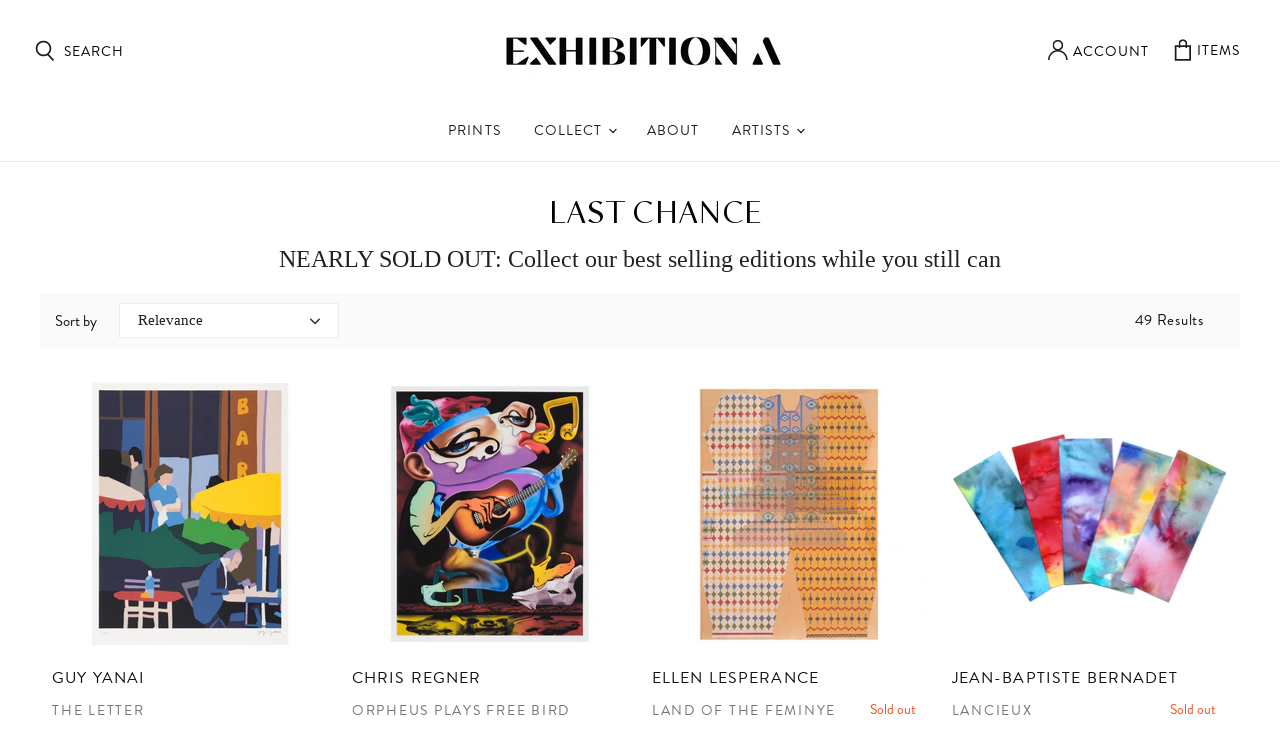

--- FILE ---
content_type: text/json
request_url: https://svc-1000-usf.hotyon.com/search?q=&apiKey=d8c8c1d3-0179-4816-96ff-571eef52af2d&locale=en&collection=263806877761&skip=0&take=32
body_size: 42189
content:
{"data":{"query":"","totalCollections":0,"collections":null,"totalPages":0,"pages":null,"suggestions":null,"total":49,"items":[{"id":6848237109313,"productType":"Posters, Prints, & Visual Artwork","title":"The Letter","description":"<p data-mce-fragment=\"1\"><strong data-mce-fragment=\"1\">DIMENSIONS</strong><span data-mce-fragment=\"1\"> 40 x 30 in (101.60 x 76.20 cm)</span><strong data-mce-fragment=\"1\"><span data-mce-fragment=\"1\"> </span></strong><strong data-mce-fragment=\"1\">MEDIUM </strong><span color=\"#000000\" style=\"color: #000000;\" data-mce-fragment=\"1\" data-mce-style=\"color: #000000;\">17 color silkscreen on Rives BFK paper<br data-mce-fragment=\"1\"></span></p>\n<p data-mce-fragment=\"1\"><meta charset=\"utf-8\"><span style=\"color: #000000;\">Edition of 35 + 3APs + 2PPs, 2022</span><br></p>\n<p data-mce-fragment=\"1\"><span style=\"color: #000000;\">Signed and numbered by the artist on front </span></p>\n<p data-mce-fragment=\"1\"><span style=\"color: #000000;\">*This work ships fully insured and flat packed in an oversized box.*</span></p>\n<p data-mce-fragment=\"1\"><b data-mce-fragment=\"1\">ABOUT THE WORK<br></b>In this charismatic tableaux we see Michel Piccoli as Pierre Bérard writing to Hélène, played by Romy Schneider at peak career simmer. Guy Yanai has abstracted the image into luxurious fields of color that evoke Jean Boffety’s sun-saturated, late 1960's cinematography.</p>\n<p data-mce-fragment=\"1\">Guy Yanai writes:<br><br>\"This is the most important part of the film <em>The Things of Life</em> when the main character is writing a letter to end the relationship with his lover. The scene is actually a split second, but it obviously touched me very deeply. In the end, he never delivered the letter to her, because he died in a car crash.\"</p>\n<p data-mce-fragment=\"1\"><b style=\"font-family: -apple-system, BlinkMacSystemFont, 'San Francisco', 'Segoe UI', Roboto, 'Helvetica Neue', sans-serif; font-size: 1.4em;\" data-mce-fragment=\"1\">ARTIST BIOGRAPHY<br></b><meta charset=\"utf-8\"><span data-mce-fragment=\"1\">Guy Yanai (b. 1977, Haifa, Israel) has held solo exhibitions at König Gallery (Berlin), Miles McEnery Gallery (New York), Praz-Delavallade (Paris), Kantor Gallery (Los Angeles), Galerie Conrads (Düsseldorf), Galerie Derouillon (Paris), Velan Center for Contemporary Art (Turin), Aran Cravey Gallery (Los Angeles), and Alon Segev Gallery (Tel Aviv) among others. Select group exhibitions include presentations at HARPER'S (East Hampton), The Hole (New York), Alexander Berggruen (New York), PrazDelavallade (Paris), Asia Art Center (Tapei), Nassima-Landau Project (Tel Aviv), Nino Mier Gallery curated by Olivier Zahm (Los Angeles) and Flatland Gallery (Amsterdam). Yanai lives and works in Tel Aviv.</span></p>\n<div data-mce-fragment=\"1\">\n<p data-mce-fragment=\"1\"><b data-mce-fragment=\"1\">International customers are responsible for applicable duties and taxes.</b></p>\n</div>\n<div data-mce-fragment=\"1\"><br></div>","collections":[279676801,284201665,154765787201,160839303233,162480193601,163276587073,263806877761,434785059101,435181256989,435368198429,436092305693,445390979357,477161718045],"tags":["Artist:Guy Yanai","Color:Blue","Color:Green","Color:Purple","Color:Red","Color:Yellow","Medium:Prints","Medium:Silkscreen","Orientation:Portrait","Silkscreen"],"urlName":"the-letter","vendor":"Guy Yanai","date":"2022-07-26T13:00:07.0000000Z","variants":[{"id":40059438530625,"sku":null,"barcode":null,"available":8,"price":950,"weight":1814.368,"compareAtPrice":0,"imageIndex":-1,"options":[],"metafields":[{"key":"harmonized_system_code","value":"970290","multiple":false,"valueType":"Text","namespace":"global"}],"flags":0}],"selectedVariantId":null,"images":[{"url":"//cdn.shopify.com/s/files/1/1358/1653/products/Guy_Yanai_The_Letter.png?v=1660674860","alt":"The Letter | Guy Yanai","width":1024,"height":1024},{"url":"//cdn.shopify.com/s/files/1/1358/1653/products/Guy_Yanai_The_Letter_Holding.png?v=1660674860","alt":null,"width":1024,"height":1024},{"url":"//cdn.shopify.com/s/files/1/1358/1653/products/Guy_Yanai_The_Letter_Paper.png?v=1660674865","alt":null,"width":1024,"height":1024},{"url":"//cdn.shopify.com/s/files/1/1358/1653/products/Guy_Yanai_The_Letter_Angle.png?v=1660674865","alt":null,"width":1024,"height":1024}],"metafields":[{"key":"authentication_options","value":"<p><strong>Signed, dated, and numbered by the artist on front. This work is also accompanied by a Certificate of Authenticity signed and numbered by Exhibition A.&nbsp;</strong></p><p>Be sure to keep your Certificate of Authenticity (COA) in a safe place. We are unable to replace or reissue COAs.</p>","multiple":false,"valueType":"MultiLineText","namespace":"accordion"},{"key":"framing_options","value":"<p><span style=\"background-color:transparent;color:#000000;\">Please contact service@exhibitiona.com to have this work framed. Framed artwork is custom framed once it is ordered. Allow 3-5 weeks for framing and delivery.</span></p><p><strong>FRAME</strong><br><span style=\"background-color:transparent;color:#000000;\">All of our frames are made from sustainably sourced engineered hardwood that is manufactured in the USA. Frames are available in Black or White Matte and Walnut.</span></p><p><strong>MAT</strong><br><span style=\"background-color:transparent;color:#000000;\">Prints are hinged to a conservation quality, acid-free and lignin-free Cellulose matboard, using acid-free polyethylene cloth tape. Each mat’s surface paper is fade and bleed resistant and is attached to a conversation quality foam-core board. Some of our work (typically those pieces with a deckled edge) is floated on the matboard with spacers to separate the artwork from the glazing.</span></p><p><strong>GLAZING</strong><br><span style=\"background-color:transparent;color:#000000;\">We use museum quality .060 mm plexiglass to frame your work. It blocks 82-85% of UV rays to prevent color fading from exposure to light, protecting your art for years to come.</span></p><p><strong>DIMENSIONS</strong><br><span style=\"background-color:transparent;color:#000000;\">Our White and Black frames have a ⅞” wide flat face and are 15/16” deep. Mats are 1” wide for prints up to 8” x 10”. Mats are 2” wide for prints larger than 8” x 10”.</span></p><p><span style=\"background-color:transparent;color:#000000;\">Our Natural and Walnut frames have a ¾” wide flat face and are 1 ⅛” deep. Mats are 1” wide for prints up to 8” x 10”. Mats are 2” wide for prints larger than 8” x 10”.</span></p><p><span style=\"background-color:transparent;color:#000000;\">Any artwork that is floated will be placed in a frame that has a ⅝” wide flat face and is 1 5/16” deep. Work will be floated with a 1” border around it.</span></p>","multiple":false,"valueType":"MultiLineText","namespace":"accordion"},{"key":"return_policy_options","value":"<p><strong>Unframed work ships within 5 business days of your order. Framed artwork is custom framed once it is ordered. Please allow 2-4 weeks for framing and delivery. Need it faster? Expedited options may be available by emailing service@exhibitiona.com. All work ships from the US. International customers are responsible for any customs, duty, or VAT charges.&nbsp;</strong></p><p>If you change your mind after placing your order, please email us at service@exhibitiona.com within 24 hours. We will not be able to accommodate cancellations for framed orders after that time period (as your frame will have been ordered and cut within that time period). We may not be able to accommodate your request to cancel your order for an unframed work after 24 hours if it has been packaged and processed by our fulfillment center.&nbsp;</p><p>We are unable to accept returns on custom framed artwork. Our general policy is that we do not accept returns. If your print arrives damaged or does not meet your expectations, you may be eligible for a replacement or return. Any issues must be reported within 5 business days of receipt by emailing <a href=\"MAILTO:service@exhibitiona.com\">service@exhibitiona.com</a>.</p>","multiple":false,"valueType":"MultiLineText","namespace":"accordion"},{"key":"product_info","value":"<p>Edition of 35 + 3APs + 2PPs, 2022<br>17 color silkscreen on Rives BFK paper, 2022</p><p>Signed and numbered by the artist on front\n</p><p>40 x 30 in<br>101.60 x 76.20 cm</p>","multiple":false,"valueType":"MultiLineText","namespace":"global"},{"key":"Height","value":"40.0","multiple":false,"valueType":"Decimal","namespace":"product"},{"key":"Width","value":"30.0","multiple":false,"valueType":"Decimal","namespace":"product"},{"key":"artist_biography","value":"Guy Yanai (b. 1977, Haifa, Israel) has held solo exhibitions at König Gallery (Berlin), Miles McEnery Gallery (New York), Praz-Delavallade (Paris), Kantor Gallery (Los Angeles), Galerie Conrads (Düsseldorf), Galerie Derouillon (Paris), Velan Center for Contemporary Art (Turin), Aran Cravey Gallery (Los Angeles), and Alon Segev Gallery (Tel Aviv) among others. Select group exhibitions include presentations at HARPER'S (East Hampton), The Hole (New York), Alexander Berggruen (New York), PrazDelavallade (Paris), Asia Art Center (Tapei), Nassima-Landau Project (Tel Aviv), Nino Mier Gallery curated by Olivier Zahm (Los Angeles) and Flatland Gallery (Amsterdam). Yanai lives and works in Tel Aviv.","multiple":false,"valueType":"MultiLineText","namespace":"accordion"},{"key":"aboutthework","value":"<p>In this charismatic tableaux we see Michel Piccoli as Pierre Bérard writing to Hélène, played by Romy Schneider at peak career simmer. Guy Yanai has abstracted the image into luxurious fields of color that evoke Jean Boffety’s sun-saturated, late 1960's cinematography. Guy Yanai writes:</p>\"This is the most important part of the film <i>The Things of Life</i> when the main character is writing a letter to end the relationship with his lover. The scene is actually a split second, but it obviously touched me very deeply. In the end, he never delivered the letter to her, because he died in a car crash.\"</p>","multiple":false,"valueType":"MultiLineText","namespace":"accordion"},{"key":"csp_status","value":"no","multiple":false,"valueType":"Text","namespace":"comingsoon_app"},{"key":"title_tag","value":"The Letter | Guy Yanai","multiple":false,"valueType":"Text","namespace":"global"},{"key":"description_tag","value":"Dimensions: 40 x 30 in (101.60 x 76.20 cm) | MEDIUM: 17 color silkscreen on Rives BFK paper | Edition of 35 + 3APs + 2PPs, 2022 | Signed and numbered by the artist on front. Guy Yanai reflects on a poignant moment from \"The Things of Life,\" where the main character writes a letter to end a relationship, only to perish in a car crash before delivering it.","multiple":false,"valueType":"Text","namespace":"global"}],"options":[],"review":0,"reviewCount":0,"extra":null},{"id":6891528192065,"productType":"Posters, Prints, & Visual Artwork","title":"Orpheus Plays Free Bird","description":"<p data-mce-fragment=\"1\"><strong data-mce-fragment=\"1\">DIMENSIONS</strong><span data-mce-fragment=\"1\"> 30 x 24 in (76.20 x 60.96 cm)</span><strong data-mce-fragment=\"1\"><span data-mce-fragment=\"1\"> </span></strong><strong data-mce-fragment=\"1\">MEDIUM </strong>A<span style=\"font-weight: 400;\">rchival pigment print on Hahnemuhle ultrasmooth paper</span><br></p>\n<p data-mce-fragment=\"1\"><span style=\"font-weight: 400;\" data-mce-fragment=\"1\" data-mce-style=\"font-weight: 400;\">Edition of 20 + 3APs + 3PPs</span>, 2022<br><strong data-mce-fragment=\"1\"></strong></p>\n<p data-mce-fragment=\"1\"><span style=\"color: #000000;\">Signed and numbered by the artist on front </span></p>\n<h4 data-mce-fragment=\"1\">\n<strong> ABOUT THE WORK</strong><b data-mce-fragment=\"1\"><br data-mce-fragment=\"1\"></b><span></span>\n</h4>\n<p data-mce-fragment=\"1\"><meta charset=\"utf-8\"><span data-mce-fragment=\"1\">Regner works serially, using autobiography as a jumping-off point for satire, humiliation, and explorations of the grotesque. His work tackles a variety of topics, including how to navigate adulthood as a male with no strong role models, the fallibility of heroes, low and high culture, and stereotypical notions of masculinity. </span><span data-mce-fragment=\"1\">Using his personal experiences as a foundation, his paintings have questioned archetypes found within these themes, all the while challenging his own values and beliefs. He positions himself as an anti-proselytizer, complicating the easy answer and presenting morally questionable individuals with the intent of causing contradictory interpretations by the viewer. Navigating this discomfort is vital when searching for a greater truth. </span><br></p>\n<h4 data-mce-fragment=\"1\"><strong>ARTIST BIOGRAPHY</strong></h4>\n<div data-mce-fragment=\"1\"><span style=\"font-weight: 400;\">Chris Regner is an artist born and raised in Milwaukee, Wisconsin. Select solo and group shows exhibitions with Kravets Wehby Gallery (New York); 1969 Gallery (New York); WOAW Gallery (Hong Kong); and Annarumma Gallery (Napoli, Italy). </span></div>\n<div data-mce-fragment=\"1\"><span style=\"font-weight: 400;\"></span></div>\n<div data-mce-fragment=\"1\">\n<div data-mce-fragment=\"1\"><span><strong>FRAMING</strong></span></div>\n<div data-mce-fragment=\"1\"><span><strong></strong></span></div>\n<div data-mce-fragment=\"1\"><span>Framed work is custom framed, and takes 2-3 weeks to ship. Our White and Black frames have a ⅞” wide flat face and are 15/16” deep. Mats are 1” wide for prints up to 8” x 10”. Mats are 2” wide for prints larger than 8” x 10”. Our Natural and Walnut frames have a ¾” wide flat face and are 1 ⅛” deep. All artwork is framed with museum quality .060 mm plexiglass to frame your work. It blocks 82-85% of UV rays to prevent color fading from exposure to light, protecting your art for years to come.</span></div>\n<div data-mce-fragment=\"1\"><span></span></div>\n</div>\n<div data-mce-fragment=\"1\"><span style=\"font-weight: 400;\"></span></div>\n<div data-mce-fragment=\"1\">\n<p data-mce-fragment=\"1\"><b data-mce-fragment=\"1\">International customers are responsible for applicable duties and taxes.</b></p>\n</div>\n<div data-mce-fragment=\"1\"></div>","collections":[279676609,154765787201,155098677313,160839303233,162480193601,163276587073,263806877761,269477052481,435368198429,436092305693,445390487837,466675204381],"tags":["Archival pigment print","Artist:Chris Regner","Color:Blue","Color:Orange","Color:Red","Color:Yellow","Medium:Archival Pigment Print","Medium:Print","Medium:Prints","Orientation:Portrait"],"urlName":"orpheus-plays-free-bird","vendor":"Chris Regner","date":"2022-09-22T18:45:28.0000000Z","variants":[{"id":40219499790401,"sku":null,"barcode":null,"available":11,"price":535,"weight":1814.368,"compareAtPrice":0,"imageIndex":-1,"options":[0],"metafields":[{"key":"harmonized_system_code","value":"970290","multiple":false,"valueType":"Text","namespace":"global"}],"flags":0},{"id":40219499823169,"sku":null,"barcode":null,"available":2,"price":810,"weight":1814.368,"compareAtPrice":0,"imageIndex":-1,"options":[1],"metafields":[{"key":"harmonized_system_code","value":"970290","multiple":false,"valueType":"Text","namespace":"global"}],"flags":0},{"id":40219499855937,"sku":null,"barcode":null,"available":2,"price":810,"weight":1814.368,"compareAtPrice":0,"imageIndex":-1,"options":[2],"metafields":[{"key":"harmonized_system_code","value":"970290","multiple":false,"valueType":"Text","namespace":"global"}],"flags":0},{"id":40219499888705,"sku":null,"barcode":null,"available":2,"price":825,"weight":1814.368,"compareAtPrice":0,"imageIndex":-1,"options":[3],"metafields":[{"key":"harmonized_system_code","value":"970290","multiple":false,"valueType":"Text","namespace":"global"}],"flags":0},{"id":40219499921473,"sku":null,"barcode":null,"available":2,"price":825,"weight":1814.368,"compareAtPrice":0,"imageIndex":-1,"options":[4],"metafields":[{"key":"harmonized_system_code","value":"970290","multiple":false,"valueType":"Text","namespace":"global"}],"flags":0}],"selectedVariantId":null,"images":[{"url":"//cdn.shopify.com/s/files/1/1358/1653/products/ChrisRagner-standard-1.jpg?v=1663873189","alt":"Orpheus Plays Free Bird - Chris Regner","width":1024,"height":1024},{"url":"//cdn.shopify.com/s/files/1/1358/1653/products/ChrisRagner-Holding-3-Edit.jpg?v=1663873201","alt":null,"width":1024,"height":1024},{"url":"//cdn.shopify.com/s/files/1/1358/1653/products/ChrisRagner-angle-3-Edit.jpg?v=1663873252","alt":null,"width":1024,"height":1024},{"url":"//cdn.shopify.com/s/files/1/1358/1653/products/ChrisRagner-pt-2.jpg?v=1663873252","alt":null,"width":1024,"height":1024}],"metafields":[{"key":"aboutthework","value":"Regner works serially, using autobiography as a jumping-off point for satire, humiliation, and explorations of the grotesque. His work tackles a variety of topics, including how to navigate adulthood as a male with no strong role models, the fallibility of heroes, low and high culture, and stereotypical notions of masculinity. Using his personal experiences as a foundation, his paintings have questioned archetypes found within these themes, all the while challenging his own values and beliefs. He positions himself as an anti-proselytizer, complicating the easy answer and presenting morally questionable individuals with the intent of causing contradictory interpretations by the viewer. Navigating this discomfort is vital when searching for a greater truth.","multiple":false,"valueType":"MultiLineText","namespace":"accordion"},{"key":"artist_biography","value":"Chris Regner is an artist born and raised in Milwaukee, Wisconsin. Select solo and group shows exhibitions with Kravets Wehby Gallery (New York); 1969 Gallery (New York); WOAW Gallery (Hong Kong); and Annarumma Gallery (Napoli, Italy). ","multiple":false,"valueType":"MultiLineText","namespace":"accordion"},{"key":"authentication_options","value":"<p><strong>Signed and numbered by the artist on front. This work is also accompanied by a Certificate of Authenticity signed and numbered by Exhibition A.&nbsp;</strong></p><p>Be sure to keep your Certificate of Authenticity (COA) in a safe place. We are unable to replace or reissue COAs.</p>","multiple":false,"valueType":"MultiLineText","namespace":"accordion"},{"key":"framing_options","value":"<p><span style=\"background-color:transparent;color:#000000;\">Framed artwork is custom framed once it is ordered. Allow 3-5 weeks for framing and delivery.</span></p><p><strong>FRAME</strong><br><span style=\"background-color:transparent;color:#000000;\">All of our frames are made from sustainably sourced engineered hardwood that is manufactured in the USA. Frames are available in Black or White Matte and Walnut.</span></p><p><strong>MAT</strong><br><span style=\"background-color:transparent;color:#000000;\">Prints are hinged to a conservation quality, acid-free and lignin-free Cellulose matboard, using acid-free polyethylene cloth tape. Each mat’s surface paper is fade and bleed resistant and is attached to a conversation quality foam-core board. Some of our work (typically those pieces with a deckled edge) is floated on the matboard with spacers to separate the artwork from the glazing.</span></p><p><strong>GLAZING</strong><br><span style=\"background-color:transparent;color:#000000;\">We use museum quality .060 mm plexiglass to frame your work. It blocks 82-85% of UV rays to prevent color fading from exposure to light, protecting your art for years to come.</span></p><p><strong>DIMENSIONS</strong><br><span style=\"background-color:transparent;color:#000000;\">Our White and Black frames have a ⅞” wide flat face and are 15/16” deep. Mats are 1” wide for prints up to 8” x 10”. Mats are 2” wide for prints larger than 8” x 10”.</span></p><p><span style=\"background-color:transparent;color:#000000;\">Our Natural and Walnut frames have a ¾” wide flat face and are 1 ⅛” deep. Mats are 1” wide for prints up to 8” x 10”. Mats are 2” wide for prints larger than 8” x 10”.</span></p><p><span style=\"background-color:transparent;color:#000000;\">Any artwork that is floated will be placed in a frame that has a ⅝” wide flat face and is 1 5/16” deep. Work will be floated with a 1” border around it.</span></p>","multiple":false,"valueType":"MultiLineText","namespace":"accordion"},{"key":"return_policy_options","value":"<p><strong>Unframed work ships within 5 business days of your order. Framed artwork is custom framed once it is ordered. Please allow 2-4 weeks for framing and delivery. Need it faster? Expedited options may be available by emailing service@exhibitiona.com. All work ships from the US. International customers are responsible for any customs, duty, or VAT charges.&nbsp;</strong></p><p>If you change your mind after placing your order, please email us at service@exhibitiona.com within 24 hours. We will not be able to accommodate cancellations for framed orders after that time period (as your frame will have been ordered and cut within that time period). We may not be able to accommodate your request to cancel your order for an unframed work after 24 hours if it has been packaged and processed by our fulfillment center.&nbsp;</p><p>We are unable to accept returns on custom framed artwork. Our general policy is that we do not accept returns. If your print arrives damaged or does not meet your expectations, you may be eligible for a replacement or return. Any issues must be reported within 5 business days of receipt by emailing <a href=\"MAILTO:service@exhibitiona.com\">service@exhibitiona.com</a>.</p>","multiple":false,"valueType":"MultiLineText","namespace":"accordion"},{"key":"product_info","value":"<p>Edition of 20 + 3APs + 3PPs, 2022<br>Archival pigment print on Hahnemuhle ultrasmooth paper, 2022</p><p>Signed and numbered by the artist on front</p><p>30 x 24 in<br>76.20 x 60.96 cm</p>","multiple":false,"valueType":"MultiLineText","namespace":"global"},{"key":"Height","value":"30.0","multiple":false,"valueType":"Decimal","namespace":"product"},{"key":"Width","value":"24.0","multiple":false,"valueType":"Decimal","namespace":"product"},{"key":"release_date","value":"9/29/22","multiple":false,"valueType":"Text","namespace":"global"},{"key":"title_tag","value":"Orpheus Plays Free Bird | Chris Regner","multiple":false,"valueType":"Text","namespace":"global"},{"key":"description_tag","value":"Dimensions: 30 x 24 in (76.20 x 60.96 cm) | Medium: Archival pigment print on Hahnemuhle ultrasmooth paper | Edition of 20 + 3APs + 3PPs, 2022 | Signed and numbered by the artist on front. \"Orpheus Plays Free Bird\" by Chris Regner captures a unique moment in a limited edition print series.","multiple":false,"valueType":"Text","namespace":"global"}],"options":[{"name":"Framing Option","values":["Unframed","Framed Black","Framed White","Framed Natural","Framed Walnut"]}],"review":0,"reviewCount":0,"extra":null},{"id":10729629005,"productType":null,"title":"Land of the Feminye","description":"<meta charset=\"utf-8\">\n<p><strong>DIMENSIONS<span> </span></strong>24\" x 17\" <strong>MEDIUM </strong>archival pigment print</p>\n<p><span>Limited edition of 50, 2017</span><br><span>Accompanied by certificate of authenticity signed and numbered by the artist</span></p>\n<meta charset=\"utf-8\"><meta charset=\"utf-8\">\n<p align=\"justify\"><meta charset=\"utf-8\"><meta charset=\"utf-8\"><span data-mce-fragment=\"1\">Ellen Lesperance's complex, textile-inspired paintings present deconstructed garments as illustrative vehicles, honoring </span><span data-mce-fragment=\"1\">women who have dedicated their bodies to protest in its myriad forms. Lesperance embarks on extensive research into threads of activist networks — </span><span data-mce-fragment=\"1\">examining the methods of</span><span data-mce-fragment=\"1\"> the movements and</span><span data-mce-fragment=\"1\"> studying </span><span data-mce-fragment=\"1\">garments worn by </span><span data-mce-fragment=\"1\">participants. Inspired by creative-making as a tool of opposition, Lesperance immortalizes, enshrines, and celebrates those dedicated to challenging the status quo.</span><br><br><meta charset=\"utf-8\"><span data-mce-fragment=\"1\">In </span><em data-mce-fragment=\"1\">Land of the Feminye,  </em><span data-mce-fragment=\"1\">the title </span><em data-mce-fragment=\"1\"></em><span data-mce-fragment=\"1\">refers to a mythical world comprised of only women. Through meticulously rendered patterns sourced from an ancient Greek depiction of Amazon costuming, Lesperance designs full-body armor for Feminye's inhabitants through her characteristic layering of garments. The result is a phantom image, simultaneously dense and transparent, that engages with the past and the future via poetic presence.</span></p>\n<p><strong>International customers are responsible for applicable duties and taxes.</strong></p>","collections":[451594509,155997798465,263806877761,435368198429,460563185949],"tags":["Archival pigment print","Artist:Ellen Lesperance","Color:Orange","Color:Red","Color:Yellow","Medium:Archival Pigment Print","Medium:Prints","Orientation:Portrait"],"urlName":"land-of-femineye","vendor":"Ellen Lesperance","date":"2017-09-20T16:23:36.0000000Z","variants":[{"id":44084802253,"sku":null,"barcode":null,"available":0,"price":200,"weight":1360.7759999999998,"compareAtPrice":0,"imageIndex":-1,"options":[0],"metafields":[{"key":"harmonized_system_code","value":"970290","multiple":false,"valueType":"Text","namespace":"global"}],"flags":0},{"id":44085126541,"sku":null,"barcode":null,"available":0,"price":375,"weight":1360.7759999999998,"compareAtPrice":0,"imageIndex":-1,"options":[1],"metafields":[{"key":"harmonized_system_code","value":"970290","multiple":false,"valueType":"Text","namespace":"global"}],"flags":0},{"id":44085126605,"sku":null,"barcode":null,"available":0,"price":375,"weight":1360.7759999999998,"compareAtPrice":0,"imageIndex":-1,"options":[2],"metafields":[{"key":"harmonized_system_code","value":"970290","multiple":false,"valueType":"Text","namespace":"global"}],"flags":0},{"id":39899147731009,"sku":null,"barcode":null,"available":0,"price":395,"weight":1360.7759999999998,"compareAtPrice":0,"imageIndex":-1,"options":[3],"metafields":[{"key":"harmonized_system_code","value":"970290","multiple":false,"valueType":"Text","namespace":"global"}],"flags":0},{"id":39899147763777,"sku":null,"barcode":null,"available":0,"price":395,"weight":3,"compareAtPrice":0,"imageIndex":-1,"options":[4],"metafields":[{"key":"harmonized_system_code","value":"970290","multiple":false,"valueType":"Text","namespace":"global"}],"flags":0}],"selectedVariantId":null,"images":[{"url":"//cdn.shopify.com/s/files/1/1358/1653/products/EllenLesperance_LandofFemineye_Unframed.png?v=1618652904","alt":null,"width":1024,"height":1024},{"url":"//cdn.shopify.com/s/files/1/1358/1653/products/EllenLesperance_LandofFemineye_Detail.png?v=1618652904","alt":null,"width":2000,"height":2000},{"url":"//cdn.shopify.com/s/files/1/1358/1653/products/EllenLesperance_LandofFemineye_FramedWhite.png?v=1618652904","alt":null,"width":2000,"height":2000},{"url":"//cdn.shopify.com/s/files/1/1358/1653/products/EllenLesperance_LandofFemineye_Environment.png?v=1618652904","alt":null,"width":2000,"height":2000}],"metafields":[{"key":"title_tag","value":"Land of the Feminye by Ellen Lesperance ","multiple":false,"valueType":"Text","namespace":"global"},{"key":"description_tag","value":"Limited print edition of 50 |\nMEDIUM | Archival pigment print\n| Affordable and certified authentic artwork by Ellen Lesperance available now on exhibitiona.com","multiple":false,"valueType":"Text","namespace":"global"},{"key":"authentication_options","value":"<p><strong>This work is accompanied by a Certificate of Authenticity signed and numbered by the artist.&nbsp;</strong></p><p>Be sure to keep your Certificate of Authenticity (COA) in a safe place. We are unable to replace or reissue COAs.</p>","multiple":false,"valueType":"MultiLineText","namespace":"accordion"},{"key":"framing_options","value":"<p><span style=\"background-color:transparent;color:#000000;\">Framed artwork is custom framed once it is ordered. Allow 3-5 weeks for framing and delivery.</span></p><p><strong>FRAME</strong><br><span style=\"background-color:transparent;color:#000000;\">All of our frames are made from sustainably sourced engineered hardwood that is manufactured in the USA. Frames are available in Black or White Matte and Walnut.</span></p><p><strong>MAT</strong><br><span style=\"background-color:transparent;color:#000000;\">Prints are hinged to a conservation quality, acid-free and lignin-free Cellulose matboard, using acid-free polyethylene cloth tape. Each mat’s surface paper is fade and bleed resistant and is attached to a conversation quality foam-core board. Some of our work (typically those pieces with a deckled edge) is floated on the matboard with spacers to separate the artwork from the glazing.</span></p><p><strong>GLAZING</strong><br><span style=\"background-color:transparent;color:#000000;\">We use museum quality .060 mm plexiglass to frame your work. It blocks 82-85% of UV rays to prevent color fading from exposure to light, protecting your art for years to come.</span></p><p><strong>DIMENSIONS</strong><br><span style=\"background-color:transparent;color:#000000;\">Our White and Black frames have a ⅞” wide flat face and are 15/16” deep. Mats are 1” wide for prints up to 8” x 10”. Mats are 2” wide for prints larger than 8” x 10”.</span></p><p><span style=\"background-color:transparent;color:#000000;\">Our Natural and Walnut frames have a ¾” wide flat face and are 1 ⅛” deep. Mats are 1” wide for prints up to 8” x 10”. Mats are 2” wide for prints larger than 8” x 10”.</span></p><p><span style=\"background-color:transparent;color:#000000;\">Any artwork that is floated will be placed in a frame that has a ⅝” wide flat face and is 1 5/16” deep. Work will be floated with a 1” border around it.</span></p>","multiple":false,"valueType":"MultiLineText","namespace":"accordion"},{"key":"return_policy_options","value":"<p><strong>Unframed work ships within 5 business days of your order. Framed artwork is custom framed once it is ordered. Please allow 2-4 weeks for framing and delivery. Need it faster? Expedited options may be available by emailing service@exhibitiona.com. All work ships from the US. International customers are responsible for any customs, duty, or VAT charges.&nbsp;</strong></p><p>If you change your mind after placing your order, please email us at service@exhibitiona.com within 24 hours. We will not be able to accommodate cancellations for framed orders after that time period (as your frame will have been ordered and cut within that time period). We may not be able to accommodate your request to cancel your order for an unframed work after 24 hours if it has been packaged and processed by our fulfillment center.&nbsp;</p><p>We are unable to accept returns on custom framed artwork. Our general policy is that we do not accept returns. If your print arrives damaged or does not meet your expectations, you may be eligible for a replacement or return. Any issues must be reported within 5 business days of receipt by emailing <a href=\"MAILTO:service@exhibitiona.com\">service@exhibitiona.com</a>.</p>","multiple":false,"valueType":"MultiLineText","namespace":"accordion"},{"key":"aboutthework","value":"Ellen Lesperance's complex, textile-inspired paintings present deconstructed garments as illustrative vehicles for honoring the women whose bodies have been dedicated to activism. Lesperance embarks on extensive research into threads of activist networks; both metaphorically by examining the methods and circumstances which catalyzed the movements, as well as literally by studying the garments worn by the women. Inspired by creative making as a tool of opposition, Lesperance immortalizes, enshrines, and celebrates those dedicated to the struggle in its myriad forms. \n\nLand of the Feminye refers to a mythical world comprised of only women. Through meticulously rendered patterns sourced from an ancient Greek black-figure pottery depiction of Amazon costuming, Lesperance uses the entirety of the composition to design full-body armor for Feminye's inhabitants through her characteristic layering of garments. The result is a phantom image, simultaneously dense and transparent, that engages with the past and the future via poetic presence. ","multiple":false,"valueType":"MultiLineText","namespace":"accordion"},{"key":"Width","value":"17.0","multiple":false,"valueType":"Decimal","namespace":"product"},{"key":"Height","value":"24.0","multiple":false,"valueType":"Decimal","namespace":"product"},{"key":"Depth","value":"0.0","multiple":false,"valueType":"Decimal","namespace":"product"},{"key":"artist_biography","value":"Ellen Lesperance's work has been exhibited widely most recently at the Drawing Center (New York), Seattle Art Museum, Ashland Art Museum (Oregon), Portland Institute of Contemporary Art, the Dahl Arts Center (Rapid City, SD), Southeastern Center for Contemporary Art (Winston-Salem, NC), Scottsdale Museum of Contemporary Art and the Cantor Fitzgerald Gallery (Haverford, PA). She's included in public collections such as the Elizabeth A. Sackler Center for Feminist Art, the Brooklyn Museum; the Museum of Art and Design, the Portland Art Museum, the Bill and Melinda Gates Foundation, and the Kadist Art Foundation. The artist has received grants and awards from the Robert Rauschenberg Foundation, Art Matters, Pollock-Krasner Foundation and the Ford Family Foundation. Ellen Lesperance was born in 1971 (Minneapolis, Minnesota) and currently lives and works in Portland, Oregon.","multiple":false,"valueType":"MultiLineText","namespace":"accordion"},{"key":"product_info","value":"<p>Limited edition of 50, 2017<br>Archival pigment print</p><p>Accompanied by certificate of authenticity signed and numbered by the artist</p><p>24.00 x 17.00 in<br>60.96 x 43.18 cm</p>","multiple":false,"valueType":"MultiLineText","namespace":"global"}],"options":[{"name":"Framing","values":["Unframed","Framed White","Framed Black","Framed Walnut","Framed Natural"]}],"review":0,"reviewCount":0,"extra":null},{"id":7587447745,"productType":null,"title":"Lancieux","description":"<meta charset=\"utf-8\">\n<p><strong>DIMENSIONS </strong>14\" x 5.5\" <strong>MEDIUM </strong>unique watercolor books, 16 pages</p>\n<p>Limited edition of 50, 2015<br>Signed by the artist</p>\n<p align=\"justify\"><span>Painted in a garden in the summertime in the Côtes-d'Armor department of Brittany in northwestern France, <em>Lancieux </em>is bound from one large watercolor which the viewer can experience by flipping through the book’s sixteen pages. Jean-Baptiste Bernadet created these hand-made books</span><span> in the same vein of his impressionistic abstract paintings. Each book is unique, signed and packaged in a custom slipcase. </span></p>\n<meta charset=\"utf-8\">\n<p><strong>International customers are responsible for applicable duties and taxes.</strong></p>","collections":[284204993,162480128065,162763309121,263806877761,266603200577,428001263901,435368198429],"tags":["$300","Archive","Artist:Jean-Baptiste Bernadet","Book","Color:Blue","Color:Pink","Color:Purple","Color:Red","Medium:Book","Medium:Work On Paper","Orientation:Portrait","Originals"],"urlName":"lancieux","vendor":"Jean-Baptiste Bernadet","date":"2016-08-24T19:54:38.0000000Z","variants":[{"id":24669927745,"sku":null,"barcode":null,"available":0,"price":250,"weight":907.184,"compareAtPrice":0,"imageIndex":-1,"options":[],"metafields":[{"key":"harmonized_system_code","value":"970290","multiple":false,"valueType":"Text","namespace":"global"},{"key":"product_height","value":"14","multiple":false,"valueType":"Text","namespace":"global"},{"key":"product_width","value":"5.5","multiple":false,"valueType":"Text","namespace":"global"},{"key":"product_depth","value":"0","multiple":false,"valueType":"Text","namespace":"global"}],"flags":0}],"selectedVariantId":null,"images":[{"url":"//cdn.shopify.com/s/files/1/1358/1653/products/JeanBaptisteBernadet_Lancieux_fan_1.jpg?v=1472491183","alt":null,"width":2000,"height":2000},{"url":"//cdn.shopify.com/s/files/1/1358/1653/products/JeanBaptisteBernadet_Lancieux_detail_1.jpg?v=1472491231","alt":null,"width":2000,"height":2000},{"url":"//cdn.shopify.com/s/files/1/1358/1653/products/JeanBaptisteBernadet_Lancieux_packaging.jpg?v=1472491259","alt":null,"width":2000,"height":2000},{"url":"//cdn.shopify.com/s/files/1/1358/1653/products/JeanBaptisteBernadet_Lancieux_signature_2.jpg?v=1472491308","alt":null,"width":2000,"height":2000},{"url":"//cdn.shopify.com/s/files/1/1358/1653/products/Jean-Baptiste_1.png?v=1618383015","alt":null,"width":1024,"height":1024},{"url":"//cdn.shopify.com/s/files/1/1358/1653/products/Jean-Baptiste_3.png?v=1618383015","alt":null,"width":1024,"height":1024},{"url":"//cdn.shopify.com/s/files/1/1358/1653/products/Jean-Baptiste_2.png?v=1618383015","alt":null,"width":1024,"height":1024},{"url":"//cdn.shopify.com/s/files/1/1358/1653/products/Jean-Baptiste_4.png?v=1618383015","alt":null,"width":1024,"height":1024},{"url":"//cdn.shopify.com/s/files/1/1358/1653/products/Jean-Baptiste_5.png?v=1618383015","alt":null,"width":1024,"height":1024},{"url":"//cdn.shopify.com/s/files/1/1358/1653/products/Jean-Baptiste_6.png?v=1618383015","alt":null,"width":1024,"height":1024}],"metafields":[{"key":"title_tag","value":"Lancieux by Jean-Baptiste Bernadet","multiple":false,"valueType":"Text","namespace":"global"},{"key":"description_tag","value":"Limited print edition of 50 |\nMEDIUM | unique watercolor books\n| Affordable and certified authentic artwork by Jean-Baptiste Bernadet available now on exhibitiona.com","multiple":false,"valueType":"Text","namespace":"global"},{"key":"artist_biography","value":"Jean-Baptiste Bernadet (b. 1978, Paris) has held solo shows at Valentin (Paris), Retrospective Gallery (Hudson, NY), Rod Barton (London), East Hampton Shed (East Hampton), American Contemporary (New York), Karma (New York), Chinati Foundation (Marfa), and TORRI (Paris). Bernadet has mounted two person shows with Benoit Platéus at Almine Rech (London), Joanne Greenbaum at Michael Jon Gallery (Miami) and with Samuel François at Berthold Pott (Cologne). Group exhibitions include Wiels (Brussels, BE), Marfa Book Company (Marfa, TX), Almine Rech (Paris), Johannes Vogt at The Barn (East Hampton), Venus over Manhattan (New York). Bernadet cofounded Lauenen, an artist collective and residency in the Swiss Alps, alongside Eric Croes and David de Tscharner in 2011. He lives and works in Brussels.","multiple":false,"valueType":"Text","namespace":"global"},{"key":"care_information","value":"<p>Avoid hanging your print in direct sunlight. Store in a cool, dry place.</p><p>&nbsp;</p><p>We recommend taking your artwork straight to the framer, preferably in its original packaging as damage can occur if you are not careful when unpacking. If you plan to store your artwork for a long period of time prior to framing, we recommend that it is stored flat rather than in a tube.</p><p>&nbsp;</p><p>If your artwork ships with a Certificate of Authenticity, be sure to hold onto this. It will help with the future value of your work and serves to authenticate your piece.</p>","multiple":false,"valueType":"MultiLineText","namespace":"global"},{"key":"shipping_and_returns","value":"<p>Unframed artwork ships within 5 business days of your order.<br>&nbsp;</p><p>Framed artwork is custom framed once it is ordered. Allow 3-5 weeks for framing &amp; delivery.<br>&nbsp;</p><p>Need it faster? Expedited options may be available by emailing <a href=\"mailto:service@exhibitiona.com\">service@exhibitiona.com</a>.<br>&nbsp;</p><p>Our general policy is that we do not accept returns, refunds, or exchanges. If your print arrives damaged or flawed, you may be eligible for a replacement or return. We ask that you report any problems within 72 hours of receiving your order by emailing <a href=\"mailto:service@exhibitiona.com\">service@exhibitiona.com</a>. All returns must be accompanied by the Certificate of Authenticity.</p>","multiple":false,"valueType":"Text","namespace":"global"},{"key":"product_info","value":"<p>Limited edition of 50, 2015<br>Unique watercolor book, 16 pages</p><p>Signed and numbered by the artist</p><p> 14.00 x 5.50 in<br> 35.56 x 13.97 cm</p>","multiple":false,"valueType":"MultiLineText","namespace":"global"},{"key":"authentication_options","value":"<p><strong>This work is accompanied by a Certificate of Authenticity signed and numbered by the artist.&nbsp;</strong></p><p>Be sure to keep your Certificate of Authenticity (COA) in a safe place. We are unable to replace or reissue COAs.</p>","multiple":false,"valueType":"MultiLineText","namespace":"accordion"},{"key":"framing_options","value":"<p><span style=\"background-color:transparent;color:#000000;\">Framed artwork is custom framed once it is ordered. Allow 3-5 weeks for framing and delivery.</span></p><p><strong>FRAME</strong><br><span style=\"background-color:transparent;color:#000000;\">All of our frames are made from sustainably sourced engineered hardwood that is manufactured in the USA. Frames are available in Black or White Matte and Walnut.</span></p><p><strong>MAT</strong><br><span style=\"background-color:transparent;color:#000000;\">Prints are hinged to a conservation quality, acid-free and lignin-free Cellulose matboard, using acid-free polyethylene cloth tape. Each mat’s surface paper is fade and bleed resistant and is attached to a conversation quality foam-core board. Some of our work (typically those pieces with a deckled edge) is floated on the matboard with spacers to separate the artwork from the glazing.</span></p><p><strong>GLAZING</strong><br><span style=\"background-color:transparent;color:#000000;\">We use museum quality .060 mm plexiglass to frame your work. It blocks 82-85% of UV rays to prevent color fading from exposure to light, protecting your art for years to come.</span></p><p><strong>DIMENSIONS</strong><br><span style=\"background-color:transparent;color:#000000;\">Our White and Black frames have a ⅞” wide flat face and are 15/16” deep. Mats are 1” wide for prints up to 8” x 10”. Mats are 2” wide for prints larger than 8” x 10”.</span></p><p><span style=\"background-color:transparent;color:#000000;\">Our Natural and Walnut frames have a ¾” wide flat face and are 1 ⅛” deep. Mats are 1” wide for prints up to 8” x 10”. Mats are 2” wide for prints larger than 8” x 10”.</span></p><p><span style=\"background-color:transparent;color:#000000;\">Any artwork that is floated will be placed in a frame that has a ⅝” wide flat face and is 1 5/16” deep. Work will be floated with a 1” border around it.</span></p>","multiple":false,"valueType":"MultiLineText","namespace":"accordion"},{"key":"return_policy_options","value":"<p><strong>Unframed work ships within 5 business days of your order. Framed artwork is custom framed once it is ordered. Please allow 2-4 weeks for framing and delivery. Need it faster? Expedited options may be available by emailing service@exhibitiona.com. All work ships from the US. International customers are responsible for any customs, duty, or VAT charges.&nbsp;</strong></p><p>If you change your mind after placing your order, please email us at service@exhibitiona.com within 24 hours. We will not be able to accommodate cancellations for framed orders after that time period (as your frame will have been ordered and cut within that time period). We may not be able to accommodate your request to cancel your order for an unframed work after 24 hours if it has been packaged and processed by our fulfillment center.&nbsp;</p><p>We are unable to accept returns on custom framed artwork. Our general policy is that we do not accept returns. If your print arrives damaged or does not meet your expectations, you may be eligible for a replacement or return. Any issues must be reported within 5 business days of receipt by emailing <a href=\"MAILTO:service@exhibitiona.com\">service@exhibitiona.com</a>.</p>","multiple":false,"valueType":"MultiLineText","namespace":"accordion"},{"key":"aboutthework","value":"Painted in a garden in the summertime in the Côtes-d'Armor department of Brittany in northwestern France, Lancieux is bound from one large watercolor which the viewer can experience by flipping through the book’s sixteen pages. Jean-Baptiste Bernadet created these hand-made books in the same vein of his impressionistic abstract paintings. Each book is unique, signed and packaged in a custom slipcase.","multiple":false,"valueType":"MultiLineText","namespace":"accordion"},{"key":"Width","value":"5.5","multiple":false,"valueType":"Integer","namespace":"product"},{"key":"Height","value":"14.0","multiple":false,"valueType":"Integer","namespace":"product"},{"key":"Depth","value":"0.0","multiple":false,"valueType":"Integer","namespace":"product"},{"key":"artist_biography","value":"Jean-Baptiste Bernadet (b. 1978, Paris) has held solo shows at Valentin (Paris), Retrospective Gallery (Hudson, NY), Rod Barton (London), East Hampton Shed (East Hampton), American Contemporary (New York), Karma (New York), Chinati Foundation (Marfa), and TORRI (Paris). Bernadet has mounted two person shows with Benoit Platéus at Almine Rech (London), Joanne Greenbaum at Michael Jon Gallery (Miami) and with Samuel François at Berthold Pott (Cologne). Group exhibitions include Wiels (Brussels, BE), Marfa Book Company (Marfa, TX), Almine Rech (Paris), Johannes Vogt at The Barn (East Hampton), Venus over Manhattan (New York). Bernadet cofounded Lauenen, an artist collective and residency in the Swiss Alps, alongside Eric Croes and David de Tscharner in 2011. He lives and works in Brussels.","multiple":false,"valueType":"MultiLineText","namespace":"accordion"},{"key":"low_stock_badge","value":"Few Left","multiple":false,"valueType":"Text","namespace":"custom"}],"options":[],"review":0,"reviewCount":0,"extra":null},{"id":6790284640321,"productType":null,"title":"Champ","description":"<meta charset=\"utf-8\">\n<p data-mce-fragment=\"1\"><strong data-mce-fragment=\"1\">DIMENSIONS</strong> 8\"h x 8 1/4” dia <strong data-mce-fragment=\"1\">MEDIUM</strong><span data-mce-fragment=\"1\"> Hand-painted</span> cast resin</p>\n<p data-mce-fragment=\"1\"><meta charset=\"utf-8\"><span data-mce-fragment=\"1\">Edition of 22 + 1AP + 1PP, 2022<br></span>Each work is unique due to the hand-painted nature of the sculpture<br data-mce-fragment=\"1\"><meta charset=\"utf-8\"><span data-mce-fragment=\"1\">Signed by the artist on the bottom</span></p>\n<ul></ul>\n<p data-mce-fragment=\"1\"><strong data-mce-fragment=\"1\">ABOUT THE WORK</strong><br data-mce-fragment=\"1\"><meta charset=\"utf-8\"><span data-mce-fragment=\"1\">Born in East Germany prior to the fall of the wall, Super Future Kid’s body of work reflects the frenetic joy associated with experiencing an influx of pop culture. Developing from digital drawings into her current tactile, high chroma world, Super Future Kid’s body of work is a psychedelic dream where sculpture and painting engage in playful conversation. Characters in her scenes are often depicted alongside candy-colored, rave-palette gradients and suspended in cartoon-like aerated movement, as if the world is breathing. We’ve collaborated with the artist to create a sculpture edition featuring another recurrent motif in her work, a humanoid mushroom. Through interplays of glossy, matte, and transparent color fields, Super Future Kid encourages us to take a trip exploring the layers of our imagination.</span><br></p>\n<p dir=\"ltr\" data-mce-fragment=\"1\"><strong data-mce-fragment=\"1\">ARTIST BIOGRAPHY</strong><br data-mce-fragment=\"1\">Super Future Kid has held solo exhibitions at Over the Influence (Hong Kong), Arsham/Fieg Gallery (New York), Gallery Poulsen (Copenhagen), and Hiromart Gallery (Tokyo). Select group exhibitions include presentations at Mindy Solomon Gallery (Miami), Koenig Gallery (Berlin), The Garage (Amsterdam), Galerie Droste (Wuppertal, Germany), and Museum of Art and History (Lancaster, CA). She currently lives and works in Brooklyn, New York.</p>\n<p data-mce-fragment=\"1\"><strong data-mce-fragment=\"1\">International customers are responsible for applicable duties and taxes</strong></p>","collections":[263806877761,267212554305,428151505181,435368198429],"tags":["Artist:Super Future Kid","Color:Blue","Color:Pink","Color:Purple","Medium:Sculpture","medium:object"],"urlName":"champ","vendor":"Super Future Kid","date":"2022-04-19T14:11:32.0000000Z","variants":[{"id":39880453521473,"sku":null,"barcode":null,"available":0,"price":1700,"weight":3628.736,"compareAtPrice":0,"imageIndex":-1,"options":[],"metafields":[{"key":"harmonized_system_code","value":"970390","multiple":false,"valueType":"Text","namespace":"global"}],"flags":0}],"selectedVariantId":null,"images":[{"url":"//cdn.shopify.com/s/files/1/1358/1653/products/Champ_Superfuturekid_7.png?v=1651074057","alt":null,"width":1024,"height":1024},{"url":"//cdn.shopify.com/s/files/1/1358/1653/products/Champ_SuperFutureKid_9.png?v=1651074057","alt":null,"width":1024,"height":1024},{"url":"//cdn.shopify.com/s/files/1/1358/1653/products/Champ_SuperFutureKid_8.png?v=1651074057","alt":null,"width":2000,"height":2000},{"url":"//cdn.shopify.com/s/files/1/1358/1653/products/Champ_SuperFutureKid_10.png?v=1651074057","alt":null,"width":1024,"height":1024},{"url":"//cdn.shopify.com/s/files/1/1358/1653/products/SUPER_FUTURE_KID_FRONT.png?v=1651074057","alt":null,"width":1024,"height":1024},{"url":"//cdn.shopify.com/s/files/1/1358/1653/products/Champ_SuperFutureKid_2.png?v=1651074057","alt":null,"width":1024,"height":1024},{"url":"//cdn.shopify.com/s/files/1/1358/1653/products/champ_superfuturechamp_6.png?v=1651074057","alt":null,"width":1024,"height":1024},{"url":"//cdn.shopify.com/s/files/1/1358/1653/products/Champ_SuperFutureKid_4.png?v=1651074057","alt":null,"width":1024,"height":1024},{"url":"//cdn.shopify.com/s/files/1/1358/1653/products/Champ_SuperFutureKid_5.png?v=1651074057","alt":null,"width":2000,"height":2000}],"metafields":[{"key":"csp_status","value":"no","multiple":false,"valueType":"Text","namespace":"comingsoon_app"},{"key":"authentication_options","value":"<p><strong>This work is signed by the artist on bottom, and accompanied by a Certificate of Authenticity signed and numbered by a founder of Exhibition A.&nbsp;</strong></p><p>Be sure to keep your Certificate of Authenticity (COA) in a safe place. We are unable to replace or reissue COAs.</p>","multiple":false,"valueType":"MultiLineText","namespace":"accordion"},{"key":"return_policy_options","value":"<p><strong>This edition will ship by May 30, 2022. If you order after that date, work will ship out within 5 business days. All work ships from the US. International customers are responsible for any customs, duty, or VAT charges.&nbsp;</strong></p><p>If you change your mind after placing your order, please email us at service@exhibitiona.com within 24 hours. We may not be able to accommodate your request to cancel your order for work after 24 hours if it has been packaged and processed by our fulfillment center.&nbsp;</p><p> Our general policy is that we do not accept returns. If your work arrives damaged or does not meet your expectations, you may be eligible for a replacement or return. Any issues must be reported within 5 business days of receipt by emailing <a href=\"MAILTO:service@exhibitiona.com\">service@exhibitiona.com</a>.</p>","multiple":false,"valueType":"MultiLineText","namespace":"accordion"},{"key":"Height","value":"8.0","multiple":false,"valueType":"Decimal","namespace":"product"},{"key":"resale","value":"This edition is subject to a resale agreement that prohibits the sale or transfer of this work for a period of 12 months.","multiple":false,"valueType":"MultiLineText","namespace":"accordion"},{"key":"artist_biography","value":"Super Future Kid has held solo exhibitions at Over the Influence (Hong Kong), Arsham/Fieg Gallery (New York), Gallery Poulsen (Copenhagen), and Hiromart Gallery (Tokyo). Select group exhibitions include presentations at Mindy Solomon Gallery (Miami), Koenig Gallery (Berlin), The Garage (Amsterdam), Galerie Droste (Wuppertal, Germany), and Museum of Art and History (Lancaster, CA). She currently lives and works in Brooklyn, New York.","multiple":false,"valueType":"MultiLineText","namespace":"accordion"},{"key":"aboutthework","value":"Born in East Germany prior to the fall of the wall, Super Future Kid’s body of work reflects the frenetic joy associated with experiencing an influx of pop culture. Developing from digital drawings into her current tactile, high chroma world, Super Future Kid’s body of work is a psychedelic dream where sculpture and painting engage in playful conversation. Characters in her scenes are often depicted alongside candy-colored, rave-palette gradients and suspended in cartoon-like aerated movement, as if the world is breathing. We’ve collaborated with the artist to create a sculpture edition featuring another recurrent motif in her work, a humanoid mushroom. Through interplays of glossy, matte, and transparent color fields, Super Future Kid encourages us to take a trip exploring the layers of our imagination.","multiple":false,"valueType":"MultiLineText","namespace":"accordion"},{"key":"product_info","value":"<p>Limited edition of 22 + 1AP + 1PP, 2022<br>Acrylic paint, cast resin </p><p>Signed and numbered by the artist on bottom</p><p>8.50dia x 8.00h in<br> 21.59dia x 20.32h cm</p>","multiple":false,"valueType":"MultiLineText","namespace":"global"},{"key":"Depth","value":"8.25","multiple":false,"valueType":"Decimal","namespace":"product"},{"key":"Width","value":"8.25","multiple":false,"valueType":"Decimal","namespace":"product"}],"options":[],"review":0,"reviewCount":0,"extra":null},{"id":6680997593153,"productType":null,"title":"Thunder and Lightning III","description":"<p><b data-mce-fragment=\"1\">DIMENSIONS</b><span data-mce-fragment=\"1\" style=\"font-weight: 400;\" data-mce-style=\"font-weight: 400;\"> 16 1/4\" x 21 3/4\" </span><b data-mce-fragment=\"1\">MEDIUM </b><span data-mce-fragment=\"1\">Tufted yarn wall hanging</span></p>\n<p><span data-mce-fragment=\"1\">Signed, dated and titled by the artist en verso</span></p>\n<p><span data-mce-fragment=\"1\">Johnny Defeo (b. 1985) has held exhibitions at 1969 Gallery (New York), The Valley (Taos), Visions West Contemporary (Denver, Bozeman, Jackson), Van Rensburg Gallery (Milton, AUS), University of Denver Museum of Art, and Claremont Art Museum. After receiving an MFA in painting from the University of Colorado in 2017, he co-founded Adventure Painting, a traveling artist residency, alongside painter Aaron Zulpo. The Adventure Painting residency takes artists out of their studios and into America's most beautiful locations with the goal to expand the visual lexicon of landscape painting. Adventure Painting was selected as an Armory Show off-site project in 2021, and featured in the New York Times.</span></p>\n<p><b data-mce-fragment=\"1\">International customers are responsible for applicable duties and taxes.</b></p>","collections":[279677057,154765787201,162480128065,163276587073,263065403457,263806877761,266375790657,434784862493,435368198429,436092305693,466675204381,475129905437],"tags":["Artist:Johnny Defeo","Color:Green","Color:Pink","Medium:Original","Orientation:Landscape","Originals"],"urlName":"thunder-and-lightning-iii","vendor":"Johnny Defeo","date":"2021-12-01T18:57:29.0000000Z","variants":[{"id":39561261121601,"sku":null,"barcode":null,"available":1,"price":800,"weight":3628.736,"compareAtPrice":0,"imageIndex":-1,"options":[],"metafields":[{"key":"harmonized_system_code","value":"970290","multiple":false,"valueType":"Text","namespace":"global"}],"flags":0}],"selectedVariantId":null,"images":[{"url":"//cdn.shopify.com/s/files/1/1358/1653/products/John-Defeo-2.png?v=1638385106","alt":null,"width":2000,"height":2000},{"url":"//cdn.shopify.com/s/files/1/1358/1653/products/John-Defeo---Angle-2.png?v=1638385102","alt":null,"width":2000,"height":2000}],"metafields":[{"key":"authentication_options","value":"<p><strong>Signed, dated and titled by the artist en verso.&nbsp;</strong></p>","multiple":false,"valueType":"MultiLineText","namespace":"accordion"},{"key":"return_policy_options","value":"<p><strong>Unframed work ships within 5 business days of your order. Framed artwork is custom framed once it is ordered. Please allow 2-4 weeks for framing and delivery. Need it faster? Expedited options may be available by emailing service@exhibitiona.com. All work ships from the US. International customers are responsible for any customs, duty, or VAT charges.&nbsp;</strong></p><p>If you change your mind after placing your order, please email us at service@exhibitiona.com within 24 hours. We will not be able to accommodate cancellations for framed orders after that time period (as your frame will have been ordered and cut within that time period). We may not be able to accommodate your request to cancel your order for an unframed work after 24 hours if it has been packaged and processed by our fulfillment center.&nbsp;</p><p>We are unable to accept returns on custom framed artwork. Our general policy is that we do not accept returns. If your print arrives damaged or does not meet your expectations, you may be eligible for a replacement or return. Any issues must be reported within 5 business days of receipt by emailing <a href=\"MAILTO:service@exhibitiona.com\">service@exhibitiona.com</a>.</p>","multiple":false,"valueType":"MultiLineText","namespace":"accordion"},{"key":"low_stock_badge","value":"Original Work","multiple":false,"valueType":"Text","namespace":"custom"},{"key":"product_info","value":"<p>Tufted yarn wall hanging, 2021</p><p>Signed, dated and titled by the artist en verso</p>","multiple":false,"valueType":"MultiLineText","namespace":"global"},{"key":"Height","value":"16.25","multiple":false,"valueType":"Integer","namespace":"product"},{"key":"Width","value":"21.75","multiple":false,"valueType":"Integer","namespace":"product"},{"key":"artist_biography","value":"Johnny Defeo (b. 1985) has held exhibitions at 1969 Gallery (New York), The Valley (Taos), Visions West Contemporary (Denver, Bozeman, Jackson), Van Rensburg Gallery (Milton, AUS), University of Denver Museum of Art, and Claremont Art Museum. After receiving an MFA in painting from the University of Colorado in 2017, he co-founded Adventure Painting, a traveling artist residency, alongside painter Aaron Zulpo. The Adventure Painting residency takes artists out of their studios and into America's most beautiful locations with the goal to expand the visual lexicon of landscape painting. Adventure Painting was selected as an Armory Show off-site project in 2021, and featured in the New York Times.","multiple":false,"valueType":"MultiLineText","namespace":"accordion"}],"options":[],"review":0,"reviewCount":0,"extra":null},{"id":6603878596673,"productType":null,"title":"Sohaib","description":"<meta charset=\"utf-8\">\n<p data-mce-fragment=\"1\"><em>Sohaib, attache’ to the Frenglish East India Company in Bengal. A dashing man and capable fighter. </em><strong data-mce-fragment=\"1\"><br><meta charset=\"utf-8\"></strong></p>\n<p data-mce-fragment=\"1\"><strong data-mce-fragment=\"1\">DIMENSIONS<span data-mce-fragment=\"1\"> </span></strong>20\" x 15.5\" <strong data-mce-fragment=\"1\">MEDIUM</strong><span data-mce-fragment=\"1\"> </span>Mica flake silkscreen and inkjet on Rives BFK paper</p>\n<p data-mce-fragment=\"1\"><span data-mce-fragment=\"1\">Limited edition of <meta charset=\"utf-8\">15 + 3APs + 2 PPs, 2021 <br data-mce-fragment=\"1\">Signed and numbered by the artist en verso </span></p>\n<p data-mce-fragment=\"1\">Each print is accompanied by a 7\" x 5\" archival pigment print on Rives BFK paper that serves as a key to decipher 'The Imperial Tattoo System' found on each character.</p>\n<p data-mce-fragment=\"1\"><span data-mce-fragment=\"1\"><strong data-mce-fragment=\"1\">PLEASE NOTE:</strong></span></p>\n<ul>\n<ul></ul>\n<li>By purchasing this work, you agree that the print will not be resold for a minimum period of 18 months from the purchase date.</li>\n<li>International customers are responsible for applicable customs, duties and taxes.</li>\n</ul>\n<ul></ul>\n<p data-mce-fragment=\"1\"><span data-mce-fragment=\"1\"><strong data-mce-fragment=\"1\">ABOUT THE WORK</strong><br data-mce-fragment=\"1\"></span><meta charset=\"utf-8\"><span data-mce-fragment=\"1\">Umar Rashid is a storyteller who uses his visual works as vehicles for contemporary mythmaking and transformative relearning. Blending factual histories with the fictional details of the Frenglish Empire (1658-1880), Rashid illuminates the intersecting realities of colonial forces and indigenous peoples, crafting alternative narratives that give way to freshly imagined futures.</span></p>\n<p data-mce-fragment=\"1\">Our series of four print editions created by Rashid is a perfect illustration of how his practice conceptually elevates an imagined world by utilizing consistent iconography to weave symbolic thread through past, present, and future. In his own words:</p>\n<p data-mce-fragment=\"1\"><span data-mce-fragment=\"1\">\"The main focus of my work is the stories and reinvented histories of people of color, who are oftentimes marginalized and omitted from the historical record, and the intricacies of race, gender, class, and overall power in the colonial world. In the process of writing and illustrating this history, I’ve created alternative narratives that reference the main narrative and focus on the cosmologies of the empires, with a focus on religion and spirituality. And the common thread throughout the work — aside from the written narrative — is iconography as a place marker between past, present, and future. This element is realized in the oeuvre in the “Imperial Tattoo System” — a classifying mechanism I use to define and differentiate the characters in the story — and within the maps, and cosmological diagrams. </span><span data-mce-fragment=\"1\">The narrative is also massively informed by the hip hop culture of my youth (golden age), various (modern and ancient) pop culture references, gang and prison culture, and revolutionary movements throughout time.\"</span><br data-mce-fragment=\"1\"></p>\n<p data-mce-fragment=\"1\"><strong data-mce-fragment=\"1\">ARTIST BIO</strong><br>Umar Rashid (b. 1976, Chicago, IL) is the civilian name of the artist Frohawk Two Feathers. Rashid has held solo exhibitions at Almine Rech (Paris), <meta charset=\"utf-8\"><span data-mce-fragment=\"1\">Cokkie Snoei (Rotterdam), Blum and Poe (Los Angeles), and Half Gallery (New York).</span><span> </span>Select group exhibitions include presentations at Isaac Bell House (Newport) curated by<span> </span><meta charset=\"utf-8\"><span data-mce-fragment=\"1\">Alison Gingeras &amp; Dodie Kazanjian, </span>Galerie Droste (Paris), Los Angeles County Museum of Art, Hammer Museum (Los Angeles), Transformative Arts Now (Los Angeles), Tiwani Contemporary (London), New Image Art (Los Angeles), Johannes Vogt (New York), Jeffery Deitch (Los Angeles), Studio d Arte Raffaeli (Trento), and the Cape Town Art Fair at the Tyburn Gallery (Cape Town). Rashid's work is in the permanent collections of the Brooklyn Museum,<span> </span><meta charset=\"utf-8\"><span data-mce-fragment=\"1\">Conseil Regional de la Guadeloupe, </span>Hudson River Museum (Yonkers), Jorge Pérez Collection (Miami), Santa Barbara Museum of Art, and Zeitz Museum of Contemporary Art Africa (Cape Town). Rashid<span data-mce-fragment=\"1\"> currently lives and works in Los Angeles. </span></p>\n<p data-mce-fragment=\"1\"><b data-mce-fragment=\"1\">International customers are responsible for applicable duties and taxes.</b></p>","collections":[155098644545,160839303233,162763309121,262153470017,263806877761,435368198429],"tags":["Archival pigment print","Archive","Artist:Umar Rashid","Color:Brown","Color:Gold","Color:Red","Hand-Detailed","Medium:Hand-Finished Print","Medium:Prints","Orientation:Portrait","Original","Originals","Silkscreen","hand-touched"],"urlName":"umar-rashid-4","vendor":"Umar Rashid","date":"2021-09-08T19:32:27.0000000Z","variants":[{"id":39429148868673,"sku":null,"barcode":null,"available":0,"price":1000,"weight":1814.368,"compareAtPrice":0,"imageIndex":-1,"options":[],"metafields":[{"key":"harmonized_system_code","value":"970290","multiple":false,"valueType":"Text","namespace":"global"}],"flags":0}],"selectedVariantId":null,"images":[{"url":"//cdn.shopify.com/s/files/1/1358/1653/products/UmarRashid.png?v=1631818482","alt":null,"width":1024,"height":1024},{"url":"//cdn.shopify.com/s/files/1/1358/1653/products/UmarRashid_Sohaib_attache_totheFrenglishEastIndiaCompanyinBengal_1_detail.png?v=1631818482","alt":null,"width":1024,"height":1024},{"url":"//cdn.shopify.com/s/files/1/1358/1653/products/UmarRashid_Sohaib_attache_totheFrenglishEastIndiaCompanyinBengal__corner.png?v=1631818482","alt":null,"width":2000,"height":2000},{"url":"//cdn.shopify.com/s/files/1/1358/1653/products/UmarRashid_Sohaib_attache_totheFrenglishEastIndiaCompanyinBengal__paperdetail_2.png?v=1631818482","alt":null,"width":2000,"height":2000},{"url":"//cdn.shopify.com/s/files/1/1358/1653/products/UmarRashid_studio_5.png?v=1631818482","alt":null,"width":2000,"height":2000},{"url":"//cdn.shopify.com/s/files/1/1358/1653/products/UmarRashid_studio_7_b1c39aa8-67ae-4521-91b4-32ca960484d7.png?v=1631818482","alt":null,"width":2000,"height":2000},{"url":"//cdn.shopify.com/s/files/1/1358/1653/products/UmarRashid_9_studio_1d36e5ff-b943-4cfd-9c69-82274fe31f17.png?v=1631818482","alt":null,"width":2000,"height":2000},{"url":"//cdn.shopify.com/s/files/1/1358/1653/products/UmarRashid_10_studio.png?v=1631818482","alt":null,"width":1024,"height":1024},{"url":"//cdn.shopify.com/s/files/1/1358/1653/products/UmarRashidKey_cf9f719c-edf2-4c5c-b4e8-43118d53b326.png?v=1632333647","alt":null,"width":1024,"height":1024}],"metafields":[{"key":"authentication_options","value":"<p><span style=\"background-color:rgb(255,255,255);color:rgb(0,0,0);\"><strong>Signed and numbered by the artist en verso&nbsp;</strong></span></p><p><span style=\"background-color:transparent;color:#000000;\"><strong>This work is accompanied by a Certificate of Authenticity signed and numbered by the Exhibition A.&nbsp;</strong></span></p><p><span style=\"background-color:transparent;color:#000000;\">Be sure to keep your Certificate of Authenticity (COA) in a safe place. We are unable to replace or reissue COAs.</span></p><p><br>&nbsp;</p>","multiple":false,"valueType":"MultiLineText","namespace":"accordion"},{"key":"framing_options","value":"<p><span style=\"background-color:transparent;color:#000000;\"><strong>Please email&nbsp;</strong></span><a href=\"mailto:service@exhibitiona.com\"><span style=\"background-color:transparent;color:#1155cc;\"><strong><u>service@exhibitiona.com</u></strong></span></a><span style=\"background-color:transparent;color:#000000;\"><strong> to have this work framed.&nbsp;</strong></span></p><p>&nbsp;</p><p><span style=\"background-color:transparent;color:#000000;\">Framed artwork is custom framed once it is ordered. Allow 3-5 weeks for framing and delivery.</span></p><p><strong>FRAME</strong><br><span style=\"background-color:transparent;color:#000000;\">All of our frames are made from sustainably sourced engineered hardwood that is manufactured in the USA. Frames are available in Black or White Matte and Walnut.</span></p><p><strong>MAT</strong><br><span style=\"background-color:transparent;color:#000000;\">Prints are hinged to a conservation quality, acid-free and lignin-free Cellulose matboard, using acid-free polyethylene cloth tape. Each mat’s surface paper is fade and bleed resistant and is attached to a conversation quality foam-core board. Some of our work (typically those pieces with a deckled edge) is floated on the matboard with spacers to separate the artwork from the glazing.</span></p><p><strong>GLAZING</strong><br><span style=\"background-color:transparent;color:#000000;\">We use museum quality .060 mm plexiglass to frame your work. It blocks 82-85% of UV rays to prevent color fading from exposure to light, protecting your art for years to come.</span></p><p><strong>DIMENSIONS</strong><br><span style=\"background-color:transparent;color:#000000;\">Our White and Black frames have a ⅞” wide flat face and are 15/16” deep. Mats are 1” wide for prints up to 8” x 10”. Mats are 2” wide for prints larger than 8” x 10”.</span></p><p><span style=\"background-color:transparent;color:#000000;\">Our Natural and Walnut frames have a ¾” wide flat face and are 1 ⅛” deep. Mats are 1” wide for prints up to 8” x 10”. Mats are 2” wide for prints larger than 8” x 10”.</span></p><p><span style=\"background-color:transparent;color:#000000;\">Any artwork that is floated will be placed in a frame that has a ⅝” wide flat face and is 1 5/16” deep. Work will be floated with a 1” border around it.</span></p>","multiple":false,"valueType":"MultiLineText","namespace":"accordion"},{"key":"return_policy_options","value":"<p><strong>Unframed work ships within 5 business days of your order. Framed artwork is custom framed once it is ordered. Please allow 2-4 weeks for framing and delivery. Need it faster? Expedited options may be available by emailing service@exhibitiona.com. All work ships from the US. International customers are responsible for any customs, duty, or VAT charges.&nbsp;</strong></p><p>If you change your mind after placing your order, please email us at service@exhibitiona.com within 24 hours. We will not be able to accommodate cancellations for framed orders after that time period (as your frame will have been ordered and cut within that time period). We may not be able to accommodate your request to cancel your order for an unframed work after 24 hours if it has been packaged and processed by our fulfillment center.&nbsp;</p><p>We are unable to accept returns on custom framed artwork. Our general policy is that we do not accept returns. If your print arrives damaged or does not meet your expectations, you may be eligible for a replacement or return. Any issues must be reported within 5 business days of receipt by emailing <a href=\"MAILTO:service@exhibitiona.com\">service@exhibitiona.com</a>.</p>","multiple":false,"valueType":"MultiLineText","namespace":"accordion"},{"key":"product_info","value":"<p>Limited edition of 15 + 3APs + 2 PPs, 2021 <br>Mica flake silkscreen and archival pigment on Rives BFK paper</p><p>Signed and numbered by the artist en verso </p><p>20.00 x 15.50 in<br>50.80 x 39.37 cm</p>Each print is accompanied by a 7\" x 5\" archival pigment print on Rives BFK paper that serves as a key to decipher 'The Imperial Tattoo System' found on each character","multiple":false,"valueType":"MultiLineText","namespace":"global"},{"key":"Height","value":"20.0","multiple":false,"valueType":"Integer","namespace":"product"},{"key":"Width","value":"15.5","multiple":false,"valueType":"Integer","namespace":"product"},{"key":"artist_biography","value":"Umar Rashid (b. 1976, Chicago, IL) is the civilian name of the artist Frohawk Two Feathers. Rashid has held solo exhibitions at Almine Rech (Paris), Cokkie Snoei (Rotterdam), Blum and Poe (Los Angeles), and Half Gallery (New York). Select group exhibitions include presentations at Isaac Bell House (Newport) curated by Alison Gingeras & Dodie Kazanjian, Galerie Droste (Paris), Los Angeles County Museum of Art, Hammer Museum (Los Angeles), Transformative Arts Now (Los Angeles), Tiwani Contemporary (London), New Image Art (Los Angeles), Johannes Vogt (New York), Jeffery Deitch (Los Angeles), Studio d Arte Raffaeli (Trento), and the Cape Town Art Fair at the Tyburn Gallery (Cape Town). Rashid's work is in the permanent collections of the Brooklyn Museum, Conseil Regional de la Guadeloupe, Hudson River Museum (Yonkers), Jorge Pérez Collection (Miami), Santa Barbara Museum of Art, and Zeitz Museum of Contemporary Art Africa (Cape Town). Rashid currently lives and works in Los Angeles.","multiple":false,"valueType":"MultiLineText","namespace":"accordion"},{"key":"aboutthework","value":"<i>Sohaib, attache’ to the Frenglish East India Company in Bengal. A dashing man and capable fighter.</i>\n<br><br>\nUmar Rashid is a storyteller who uses his visual works as vehicles for contemporary mythmaking and transformative relearning. Blending factual histories with the fictional details of the Frenglish Empire (1658-1880), Rashid illuminates the intersecting realities of colonial forces and indigenous peoples, crafting alternative narratives that give way to freshly imagined futures.\n<br><br>\nOur series of four print editions created by Rashid is a perfect illustration of how his practice conceptually elevates an imagined world by utilizing consistent iconography to weave symbolic thread through past, present, and future. In his own words:\n<br><br>\n\"The main focus of my work is the stories and reinvented histories of people of color, who are oftentimes marginalized and omitted from the historical record, and the intricacies of race, gender, class, and overall power in the colonial world. In the process of writing and illustrating this history, I’ve created alternative narratives that reference the main narrative and focus on the cosmologies of the empires, with a focus on religion and spirituality. And the common thread throughout the work — aside from the written narrative — is iconography as a place marker between past, present, and future. This element is realized in the oeuvre in the “Imperial Tattoo System” — a classifying mechanism I use to define and differentiate the characters in the story — and within the maps, and cosmological diagrams. The narrative is also massively informed by the hip hop culture of my youth (golden age), various (modern and ancient) pop culture references, gang and prison culture, and revolutionary movements throughout time.\"","multiple":false,"valueType":"MultiLineText","namespace":"accordion"},{"key":"low_stock_badge","value":"Few Left","multiple":false,"valueType":"Text","namespace":"custom"},{"key":"resale","value":"By purchasing this work, you agree that the print will not be resold for a minimum period of 18 months from the purchase date.","multiple":false,"valueType":"MultiLineText","namespace":"accordion"}],"options":[],"review":0,"reviewCount":0,"extra":null},{"id":6603877646401,"productType":null,"title":"Karl","description":"<meta charset=\"utf-8\">\n<p data-mce-fragment=\"1\"><em>Karl, the Karakul King. Former soldier of the Sugsrcane Army, now defected to the Frenglish Republic. A wealthy merchant in the employ of the Frenglish East India Company in Kabul. Also, an initiate in the Order of Khnemu.</em></p>\n<p data-mce-fragment=\"1\"><strong data-mce-fragment=\"1\">DIMENSIONS<span data-mce-fragment=\"1\"> </span></strong>20\" x 15.5\" <strong data-mce-fragment=\"1\">MEDIUM</strong><span data-mce-fragment=\"1\"> </span>Mica flake silkscreen and inkjet on Rives BFK paper</p>\n<p data-mce-fragment=\"1\"><span data-mce-fragment=\"1\">Limited edition of <meta charset=\"utf-8\">15 + 3APs + 2 PPs, 2021 <br data-mce-fragment=\"1\">Signed and numbered by the artist en verso </span></p>\n<p data-mce-fragment=\"1\">Each print is accompanied by a 7\" x 5\" archival pigment print on Rives BFK paper that serves as a key to decipher 'The Imperial Tattoo System' found on each character.</p>\n<p data-mce-fragment=\"1\"><span data-mce-fragment=\"1\"><strong data-mce-fragment=\"1\">PLEASE NOTE:</strong></span></p>\n<ul>\n<ul></ul>\n<li>By purchasing this work, you agree that the print will not be resold for a minimum period of 18 months from the purchase date.</li>\n<li>International customers are responsible for applicable customs, duties and taxes.</li>\n</ul>\n<ul></ul>\n<p data-mce-fragment=\"1\"><span data-mce-fragment=\"1\"><strong data-mce-fragment=\"1\">ABOUT THE WORK</strong><br data-mce-fragment=\"1\"></span><meta charset=\"utf-8\"><span data-mce-fragment=\"1\">Umar Rashid is a storyteller who uses his visual works as vehicles for contemporary mythmaking and transformative relearning. Blending factual histories with the fictional details of the Frenglish Empire (1658-1880), Rashid illuminates the intersecting realities of colonial forces and indigenous peoples, crafting alternative narratives that give way to freshly imagined futures.</span></p>\n<p data-mce-fragment=\"1\">Our series of four print editions created by Rashid is a perfect illustration of how his practice conceptually elevates an imagined world by utilizing consistent iconography to weave symbolic thread through past, present, and future. In his own words:</p>\n<p data-mce-fragment=\"1\"><span data-mce-fragment=\"1\">\"The main focus of my work is the stories and reinvented histories of people of color, who are oftentimes marginalized and omitted from the historical record, and the intricacies of race, gender, class, and overall power in the colonial world. In the process of writing and illustrating this history, I’ve created alternative narratives that reference the main narrative and focus on the cosmologies of the empires, with a focus on religion and spirituality. And the common thread throughout the work — aside from the written narrative — is iconography as a place marker between past, present, and future. This element is realized in the oeuvre in the “Imperial Tattoo System” — a classifying mechanism I use to define and differentiate the characters in the story — and within the maps, and cosmological diagrams. </span><span data-mce-fragment=\"1\">The narrative is also massively informed by the hip hop culture of my youth (golden age), various (modern and ancient) pop culture references, gang and prison culture, and revolutionary movements throughout time.\"</span><br data-mce-fragment=\"1\"></p>\n<p data-mce-fragment=\"1\"><strong data-mce-fragment=\"1\">ARTIST BIO</strong><br>Umar Rashid (b. 1976, Chicago, IL) is the civilian name of the artist Frohawk Two Feathers. Rashid has held solo exhibitions at Almine Rech (Paris), <meta charset=\"utf-8\"><span data-mce-fragment=\"1\">Cokkie Snoei (Rotterdam), Blum and Poe (Los Angeles), and Half Gallery (New York).</span><span> </span>Select group exhibitions include presentations at Isaac Bell House (Newport) curated by<span> </span><meta charset=\"utf-8\"><span data-mce-fragment=\"1\">Alison Gingeras &amp; Dodie Kazanjian, </span>Galerie Droste (Paris), Los Angeles County Museum of Art, Hammer Museum (Los Angeles), Transformative Arts Now (Los Angeles), Tiwani Contemporary (London), New Image Art (Los Angeles), Johannes Vogt (New York), Jeffery Deitch (Los Angeles), Studio d Arte Raffaeli (Trento), and the Cape Town Art Fair at the Tyburn Gallery (Cape Town). Rashid's work is in the permanent collections of the Brooklyn Museum,<span> </span><meta charset=\"utf-8\"><span data-mce-fragment=\"1\">Conseil Regional de la Guadeloupe, </span>Hudson River Museum (Yonkers), Jorge Pérez Collection (Miami), Santa Barbara Museum of Art, and Zeitz Museum of Contemporary Art Africa (Cape Town). Rashid<span data-mce-fragment=\"1\"> currently lives and works in Los Angeles. </span></p>\n<p data-mce-fragment=\"1\"><b data-mce-fragment=\"1\">International customers are responsible for applicable duties and taxes.</b></p>","collections":[155098644545,160839303233,162763309121,262153470017,263806877761,435368198429],"tags":["Archival pigment print","Archive","Artist:Umar Rashid","Color:Brown","Color:Gold","Hand-Detailed","Medium:Hand-Finished Print","Medium:Prints","Orientation:Portrait","Original","Originals","Silkscreen","hand-touched"],"urlName":"umar-rashid-2","vendor":"Umar Rashid","date":"2021-09-08T19:29:59.0000000Z","variants":[{"id":39429147525185,"sku":null,"barcode":null,"available":0,"price":1100,"weight":1814.368,"compareAtPrice":0,"imageIndex":-1,"options":[],"metafields":[{"key":"harmonized_system_code","value":"970290","multiple":false,"valueType":"Text","namespace":"global"}],"flags":0}],"selectedVariantId":null,"images":[{"url":"//cdn.shopify.com/s/files/1/1358/1653/products/UmarRashid_4.png?v=1631896623","alt":null,"width":1024,"height":1024},{"url":"//cdn.shopify.com/s/files/1/1358/1653/products/UmarRashid_Gayle_theeternal_1_detail.png?v=1631896623","alt":null,"width":1024,"height":1024},{"url":"//cdn.shopify.com/s/files/1/1358/1653/products/UmarRashid_Gayle_theeternal_corner.png?v=1631896623","alt":null,"width":2000,"height":2000},{"url":"//cdn.shopify.com/s/files/1/1358/1653/products/UmarRashid_Gayle_theeternal_paperedge.png?v=1631896623","alt":null,"width":2000,"height":2000},{"url":"//cdn.shopify.com/s/files/1/1358/1653/products/UmarRashid_studio_7_1bbe3bb6-2b82-48e7-b1be-e04c0bf91acd.png?v=1631896623","alt":null,"width":2000,"height":2000},{"url":"//cdn.shopify.com/s/files/1/1358/1653/products/UmarRashid_studio_2.png?v=1631896623","alt":null,"width":2000,"height":2000},{"url":"//cdn.shopify.com/s/files/1/1358/1653/products/UmarRashid_9_studio_f95e8a23-1190-4e05-a326-49b6c752c309.png?v=1631896623","alt":null,"width":2000,"height":2000},{"url":"//cdn.shopify.com/s/files/1/1358/1653/products/UmarRashidKey_6a582155-dbeb-4c4f-a225-ded576169ed4.png?v=1632333614","alt":null,"width":1024,"height":1024}],"metafields":[{"key":"authentication_options","value":"<p><span style=\"background-color:rgb(255,255,255);color:rgb(0,0,0);\"><strong>Signed and numbered by the artist en verso&nbsp;</strong></span></p><p><span style=\"background-color:transparent;color:#000000;\"><strong>This work is accompanied by a Certificate of Authenticity signed and numbered by the Exhibition A.&nbsp;</strong></span></p><p><span style=\"background-color:transparent;color:#000000;\">Be sure to keep your Certificate of Authenticity (COA) in a safe place. We are unable to replace or reissue COAs.</span></p><p><br>&nbsp;</p>","multiple":false,"valueType":"MultiLineText","namespace":"accordion"},{"key":"framing_options","value":"<p><span style=\"background-color:transparent;color:#000000;\"><strong>Please email&nbsp;</strong></span><a href=\"mailto:service@exhibitiona.com\"><span style=\"background-color:transparent;color:#1155cc;\"><strong><u>service@exhibitiona.com</u></strong></span></a><span style=\"background-color:transparent;color:#000000;\"><strong> to have this work framed.&nbsp;</strong></span></p><p>&nbsp;</p><p><span style=\"background-color:transparent;color:#000000;\">Framed artwork is custom framed once it is ordered. Allow 3-5 weeks for framing and delivery.</span></p><p><strong>FRAME</strong><br><span style=\"background-color:transparent;color:#000000;\">All of our frames are made from sustainably sourced engineered hardwood that is manufactured in the USA. Frames are available in Black or White Matte and Walnut.</span></p><p><strong>MAT</strong><br><span style=\"background-color:transparent;color:#000000;\">Prints are hinged to a conservation quality, acid-free and lignin-free Cellulose matboard, using acid-free polyethylene cloth tape. Each mat’s surface paper is fade and bleed resistant and is attached to a conversation quality foam-core board. Some of our work (typically those pieces with a deckled edge) is floated on the matboard with spacers to separate the artwork from the glazing.</span></p><p><strong>GLAZING</strong><br><span style=\"background-color:transparent;color:#000000;\">We use museum quality .060 mm plexiglass to frame your work. It blocks 82-85% of UV rays to prevent color fading from exposure to light, protecting your art for years to come.</span></p><p><strong>DIMENSIONS</strong><br><span style=\"background-color:transparent;color:#000000;\">Our White and Black frames have a ⅞” wide flat face and are 15/16” deep. Mats are 1” wide for prints up to 8” x 10”. Mats are 2” wide for prints larger than 8” x 10”.</span></p><p><span style=\"background-color:transparent;color:#000000;\">Our Natural and Walnut frames have a ¾” wide flat face and are 1 ⅛” deep. Mats are 1” wide for prints up to 8” x 10”. Mats are 2” wide for prints larger than 8” x 10”.</span></p><p><span style=\"background-color:transparent;color:#000000;\">Any artwork that is floated will be placed in a frame that has a ⅝” wide flat face and is 1 5/16” deep. Work will be floated with a 1” border around it.</span></p>","multiple":false,"valueType":"MultiLineText","namespace":"accordion"},{"key":"return_policy_options","value":"<p><strong>Unframed work ships within 5 business days of your order. Framed artwork is custom framed once it is ordered. Please allow 2-4 weeks for framing and delivery. Need it faster? Expedited options may be available by emailing service@exhibitiona.com. All work ships from the US. International customers are responsible for any customs, duty, or VAT charges.&nbsp;</strong></p><p>If you change your mind after placing your order, please email us at service@exhibitiona.com within 24 hours. We will not be able to accommodate cancellations for framed orders after that time period (as your frame will have been ordered and cut within that time period). We may not be able to accommodate your request to cancel your order for an unframed work after 24 hours if it has been packaged and processed by our fulfillment center.&nbsp;</p><p>We are unable to accept returns on custom framed artwork. Our general policy is that we do not accept returns. If your print arrives damaged or does not meet your expectations, you may be eligible for a replacement or return. Any issues must be reported within 5 business days of receipt by emailing <a href=\"MAILTO:service@exhibitiona.com\">service@exhibitiona.com</a>.</p>","multiple":false,"valueType":"MultiLineText","namespace":"accordion"},{"key":"product_info","value":"<p>Limited edition of 15 + 3APs + 2 PPs, 2021 <br>Mica flake silkscreen and archival pigment on Rives BFK paper</p><p>Signed and numbered by the artist en verso </p><p>20.00 x 15.50 in<br>50.80 x 39.37 cm</p>Each print is accompanied by a 7\" x 5\" archival pigment print on Rives BFK paper that serves as a key to decipher 'The Imperial Tattoo System' found on each character","multiple":false,"valueType":"MultiLineText","namespace":"global"},{"key":"Width","value":"15.5","multiple":false,"valueType":"Decimal","namespace":"product"},{"key":"Height","value":"20.0","multiple":false,"valueType":"Decimal","namespace":"product"},{"key":"artist_biography","value":"Umar Rashid (b. 1976, Chicago, IL) is the civilian name of the artist Frohawk Two Feathers. Rashid has held solo exhibitions at Almine Rech (Paris), Cokkie Snoei (Rotterdam), Blum and Poe (Los Angeles), and Half Gallery (New York). Select group exhibitions include presentations at Isaac Bell House (Newport) curated by Alison Gingeras & Dodie Kazanjian, Galerie Droste (Paris), Los Angeles County Museum of Art, Hammer Museum (Los Angeles), Transformative Arts Now (Los Angeles), Tiwani Contemporary (London), New Image Art (Los Angeles), Johannes Vogt (New York), Jeffery Deitch (Los Angeles), Studio d Arte Raffaeli (Trento), and the Cape Town Art Fair at the Tyburn Gallery (Cape Town). Rashid's work is in the permanent collections of the Brooklyn Museum, Conseil Regional de la Guadeloupe, Hudson River Museum (Yonkers), Jorge Pérez Collection (Miami), Santa Barbara Museum of Art, and Zeitz Museum of Contemporary Art Africa (Cape Town). Rashid currently lives and works in Los Angeles.","multiple":false,"valueType":"MultiLineText","namespace":"accordion"},{"key":"aboutthework","value":"<i>Karl, the Karakul King. Former soldier of the Sugsrcane Army, now defected to the Frenglish Republic. A wealthy merchant in the employ of the Frenglish East India Company in Kabul. Also, an initiate in the Order of Khnemu.</i>\n<br><br>\nUmar Rashid is a storyteller who uses his visual works as vehicles for contemporary mythmaking and transformative relearning. Blending factual histories with the fictional details of the Frenglish Empire (1658-1880), Rashid illuminates the intersecting realities of colonial forces and indigenous peoples, crafting alternative narratives that give way to freshly imagined futures.\n<br><br>\nOur series of four print editions created by Rashid is a perfect illustration of how his practice conceptually elevates an imagined world by utilizing consistent iconography to weave symbolic thread through past, present, and future. In his own words:\n<br><br>\n\"The main focus of my work is the stories and reinvented histories of people of color, who are oftentimes marginalized and omitted from the historical record, and the intricacies of race, gender, class, and overall power in the colonial world. In the process of writing and illustrating this history, I’ve created alternative narratives that reference the main narrative and focus on the cosmologies of the empires, with a focus on religion and spirituality. And the common thread throughout the work — aside from the written narrative — is iconography as a place marker between past, present, and future. This element is realized in the oeuvre in the “Imperial Tattoo System” — a classifying mechanism I use to define and differentiate the characters in the story — and within the maps, and cosmological diagrams. The narrative is also massively informed by the hip hop culture of my youth (golden age), various (modern and ancient) pop culture references, gang and prison culture, and revolutionary movements throughout time.\"","multiple":false,"valueType":"MultiLineText","namespace":"accordion"},{"key":"low_stock_badge","value":"Few Left","multiple":false,"valueType":"Text","namespace":"custom"},{"key":"resale","value":"By purchasing this work, you agree that the print will not be resold for a minimum period of 18 months from the purchase date.","multiple":false,"valueType":"MultiLineText","namespace":"accordion"}],"options":[],"review":0,"reviewCount":0,"extra":null},{"id":6603878170689,"productType":null,"title":"Noor","description":"<meta charset=\"utf-8\">\n<div class=\"Polaris-Page-Header__BreadcrumbWrapper_1tgwk\"><nav role=\"navigation\"><a href=\"https://exhibition-a.myshopify.com/admin/products?selectedView=all&amp;query=noor\" class=\"Polaris-Breadcrumbs__Breadcrumb_llsun\" data-polaris-unstyled=\"true\"><span class=\"Polaris-Breadcrumbs__ContentWrapper_1yvfo\"><span class=\"Polaris-VisuallyHidden_yrtt5\"></span></span></a><em>Noor, a Chinese/Malayan warlord and rebel, seeking to take over the lucrative trade routes in Singapura.</em><br><br></nav></div>\n<div class=\"Polaris-Page-Header__TitleWrapper_bejfn\">\n<div>\n<div class=\"Polaris-Header-Title__TitleAndSubtitleWrapper_40sxf\">\n<div class=\"Polaris-Header-Title__TitleWithMetadataWrapper_pdqv7\"></div>\n</div>\n</div>\n</div>\n<p data-mce-fragment=\"1\"><strong data-mce-fragment=\"1\">DIMENSIONS<span data-mce-fragment=\"1\"> </span></strong>20\" x 15.5\" <strong data-mce-fragment=\"1\">MEDIUM</strong><span data-mce-fragment=\"1\"> </span>Mica flake silkscreen and inkjet on Rives BFK paper</p>\n<p data-mce-fragment=\"1\"><span data-mce-fragment=\"1\">Limited edition of <meta charset=\"utf-8\">15 + 3APs + 2 PPs, 2021 <br data-mce-fragment=\"1\">Signed and numbered by the artist en verso </span></p>\n<p data-mce-fragment=\"1\">Each print is accompanied by a 7\" x 5\" archival pigment print on Rives BFK paper that serves as a key to decipher 'The Imperial Tattoo System' found on each character.</p>\n<p data-mce-fragment=\"1\"><span data-mce-fragment=\"1\"><strong data-mce-fragment=\"1\">PLEASE NOTE:</strong></span></p>\n<ul>\n<ul></ul>\n<li>By purchasing this work, you agree that the print will not be resold for a minimum period of 18 months from the purchase date.</li>\n<li>International customers are responsible for applicable customs, duties and taxes.</li>\n</ul>\n<ul></ul>\n<p data-mce-fragment=\"1\"><span data-mce-fragment=\"1\"><strong data-mce-fragment=\"1\">ABOUT THE WORK</strong><br data-mce-fragment=\"1\"></span><meta charset=\"utf-8\"><span data-mce-fragment=\"1\">Umar Rashid is a storyteller who uses his visual works as vehicles for contemporary mythmaking and transformative relearning. Blending factual histories with the fictional details of the Frenglish Empire (1658-1880), Rashid illuminates the intersecting realities of colonial forces and indigenous peoples, crafting alternative narratives that give way to freshly imagined futures.</span></p>\n<p data-mce-fragment=\"1\">Our series of four print editions created by Rashid is a perfect illustration of how his practice conceptually elevates an imagined world by utilizing consistent iconography to weave symbolic thread through past, present, and future. In his own words:</p>\n<p data-mce-fragment=\"1\"><span data-mce-fragment=\"1\">\"The main focus of my work is the stories and reinvented histories of people of color, who are oftentimes marginalized and omitted from the historical record, and the intricacies of race, gender, class, and overall power in the colonial world. In the process of writing and illustrating this history, I’ve created alternative narratives that reference the main narrative and focus on the cosmologies of the empires, with a focus on religion and spirituality. And the common thread throughout the work — aside from the written narrative — is iconography as a place marker between past, present, and future. This element is realized in the oeuvre in the “Imperial Tattoo System” — a classifying mechanism I use to define and differentiate the characters in the story — and within the maps, and cosmological diagrams. </span><span data-mce-fragment=\"1\">The narrative is also massively informed by the hip hop culture of my youth (golden age), various (modern and ancient) pop culture references, gang and prison culture, and revolutionary movements throughout time.\"</span><br data-mce-fragment=\"1\"></p>\n<p data-mce-fragment=\"1\"><strong data-mce-fragment=\"1\">ARTIST BIO</strong><br>Umar Rashid (b. 1976, Chicago, IL) is the civilian name of the artist Frohawk Two Feathers. Rashid has held solo exhibitions at Almine Rech (Paris), <meta charset=\"utf-8\"><span data-mce-fragment=\"1\">Cokkie Snoei (Rotterdam), Blum and Poe (Los Angeles), and Half Gallery (New York).</span><span> </span>Select group exhibitions include presentations at Isaac Bell House (Newport) curated by<span> </span><meta charset=\"utf-8\"><span data-mce-fragment=\"1\">Alison Gingeras &amp; Dodie Kazanjian, </span>Galerie Droste (Paris), Los Angeles County Museum of Art, Hammer Museum (Los Angeles), Transformative Arts Now (Los Angeles), Tiwani Contemporary (London), New Image Art (Los Angeles), Johannes Vogt (New York), Jeffery Deitch (Los Angeles), Studio d Arte Raffaeli (Trento), and the Cape Town Art Fair at the Tyburn Gallery (Cape Town). Rashid's work is in the permanent collections of the Brooklyn Museum,<span> </span><meta charset=\"utf-8\"><span data-mce-fragment=\"1\">Conseil Regional de la Guadeloupe, </span>Hudson River Museum (Yonkers), Jorge Pérez Collection (Miami), Santa Barbara Museum of Art, and Zeitz Museum of Contemporary Art Africa (Cape Town). Rashid<span data-mce-fragment=\"1\"> currently lives and works in Los Angeles. </span></p>\n<p data-mce-fragment=\"1\"><b data-mce-fragment=\"1\">International customers are responsible for applicable duties and taxes.</b></p>","collections":[155098644545,160839303233,162763309121,262153470017,263806877761,435368198429],"tags":["Archival pigment print","Archive","Artist:Umar Rashid","Color:Blue","Color:Brown","Color:Gold","Hand-Detailed","Medium:Hand-Finished Print","Medium:Prints","Orientation:Portrait","Original","Originals","Silkscreen","hand-touched"],"urlName":"umar-rashid-3","vendor":"Umar Rashid","date":"2021-09-08T19:31:35.0000000Z","variants":[{"id":39429147754561,"sku":null,"barcode":null,"available":0,"price":1100,"weight":2267.96,"compareAtPrice":0,"imageIndex":-1,"options":[],"metafields":[{"key":"harmonized_system_code","value":"970290","multiple":false,"valueType":"Text","namespace":"global"}],"flags":0}],"selectedVariantId":null,"images":[{"url":"//cdn.shopify.com/s/files/1/1358/1653/products/UmarRashid_3.png?v=1631818462","alt":null,"width":1024,"height":1024},{"url":"//cdn.shopify.com/s/files/1/1358/1653/products/UmarRashid_Karl_theKarakulKing_1_detail.png?v=1631818462","alt":null,"width":1024,"height":1024},{"url":"//cdn.shopify.com/s/files/1/1358/1653/products/UmarRashid_Karl_theKarakulKing__corner.png?v=1631818462","alt":null,"width":2000,"height":2000},{"url":"//cdn.shopify.com/s/files/1/1358/1653/products/UmarRashid_Karl_theKarakulKing_paperedge.png?v=1631818462","alt":null,"width":2000,"height":2000},{"url":"//cdn.shopify.com/s/files/1/1358/1653/products/UmarRashid_studio_8.png?v=1631818462","alt":null,"width":2000,"height":2000},{"url":"//cdn.shopify.com/s/files/1/1358/1653/products/UmarRashid_studio_7_b6e9353d-55c4-4b44-981f-2263d8dce78e.png?v=1631818462","alt":null,"width":2000,"height":2000},{"url":"//cdn.shopify.com/s/files/1/1358/1653/products/UmarRashid_9_studio_2bc66b83-e979-4e98-9c2b-2fa2c713599b.png?v=1631818462","alt":null,"width":2000,"height":2000},{"url":"//cdn.shopify.com/s/files/1/1358/1653/products/UmarRashidKey_12e57239-0dd1-44e0-b596-57f672904dd5.png?v=1632333631","alt":null,"width":1024,"height":1024}],"metafields":[{"key":"authentication_options","value":"<p><span style=\"background-color:rgb(255,255,255);color:rgb(0,0,0);\"><strong>Signed and numbered by the artist en verso&nbsp;</strong></span></p><p><span style=\"background-color:transparent;color:#000000;\"><strong>This work is accompanied by a Certificate of Authenticity signed and numbered by the Exhibition A.&nbsp;</strong></span></p><p><span style=\"background-color:transparent;color:#000000;\">Be sure to keep your Certificate of Authenticity (COA) in a safe place. We are unable to replace or reissue COAs.</span></p><p><br>&nbsp;</p>By purchasing this work, you agree that the print will not be resold for a minimum period of 18 months from the purchase date.","multiple":false,"valueType":"MultiLineText","namespace":"accordion"},{"key":"framing_options","value":"<p><span style=\"background-color:transparent;color:#000000;\"><strong>Please email&nbsp;</strong></span><a href=\"mailto:service@exhibitiona.com\"><span style=\"background-color:transparent;color:#1155cc;\"><strong><u>service@exhibitiona.com</u></strong></span></a><span style=\"background-color:transparent;color:#000000;\"><strong> to have this work framed.&nbsp;</strong></span></p><p>&nbsp;</p><p><span style=\"background-color:transparent;color:#000000;\">Framed artwork is custom framed once it is ordered. Allow 3-5 weeks for framing and delivery.</span></p><p><strong>FRAME</strong><br><span style=\"background-color:transparent;color:#000000;\">All of our frames are made from sustainably sourced engineered hardwood that is manufactured in the USA. Frames are available in Black or White Matte and Walnut.</span></p><p><strong>MAT</strong><br><span style=\"background-color:transparent;color:#000000;\">Prints are hinged to a conservation quality, acid-free and lignin-free Cellulose matboard, using acid-free polyethylene cloth tape. Each mat’s surface paper is fade and bleed resistant and is attached to a conversation quality foam-core board. Some of our work (typically those pieces with a deckled edge) is floated on the matboard with spacers to separate the artwork from the glazing.</span></p><p><strong>GLAZING</strong><br><span style=\"background-color:transparent;color:#000000;\">We use museum quality .060 mm plexiglass to frame your work. It blocks 82-85% of UV rays to prevent color fading from exposure to light, protecting your art for years to come.</span></p><p><strong>DIMENSIONS</strong><br><span style=\"background-color:transparent;color:#000000;\">Our White and Black frames have a ⅞” wide flat face and are 15/16” deep. Mats are 1” wide for prints up to 8” x 10”. Mats are 2” wide for prints larger than 8” x 10”.</span></p><p><span style=\"background-color:transparent;color:#000000;\">Our Natural and Walnut frames have a ¾” wide flat face and are 1 ⅛” deep. Mats are 1” wide for prints up to 8” x 10”. Mats are 2” wide for prints larger than 8” x 10”.</span></p><p><span style=\"background-color:transparent;color:#000000;\">Any artwork that is floated will be placed in a frame that has a ⅝” wide flat face and is 1 5/16” deep. Work will be floated with a 1” border around it.</span></p>","multiple":false,"valueType":"MultiLineText","namespace":"accordion"},{"key":"return_policy_options","value":"<p><strong>Unframed work ships within 5 business days of your order. Framed artwork is custom framed once it is ordered. Please allow 2-4 weeks for framing and delivery. Need it faster? Expedited options may be available by emailing service@exhibitiona.com. All work ships from the US. International customers are responsible for any customs, duty, or VAT charges.&nbsp;</strong></p><p>If you change your mind after placing your order, please email us at service@exhibitiona.com within 24 hours. We will not be able to accommodate cancellations for framed orders after that time period (as your frame will have been ordered and cut within that time period). We may not be able to accommodate your request to cancel your order for an unframed work after 24 hours if it has been packaged and processed by our fulfillment center.&nbsp;</p><p>We are unable to accept returns on custom framed artwork. Our general policy is that we do not accept returns. If your print arrives damaged or does not meet your expectations, you may be eligible for a replacement or return. Any issues must be reported within 5 business days of receipt by emailing <a href=\"MAILTO:service@exhibitiona.com\">service@exhibitiona.com</a>.</p>","multiple":false,"valueType":"MultiLineText","namespace":"accordion"},{"key":"product_info","value":"<p>Limited edition of 15 + 3APs + 2 PPs, 2021 <br>Mica flake silkscreen and archival pigment on Rives BFK paper</p><p>Signed and numbered by the artist en verso </p><p>20.00 x 15.50 in<br>50.80 x 39.37 cm</p>Each print is accompanied by a 7\" x 5\" archival pigment print on Rives BFK paper that serves as a key to decipher 'The Imperial Tattoo System' found on each character","multiple":false,"valueType":"MultiLineText","namespace":"global"},{"key":"Height","value":"20.0","multiple":false,"valueType":"Decimal","namespace":"product"},{"key":"Width","value":"15.5","multiple":false,"valueType":"Decimal","namespace":"product"},{"key":"artist_biography","value":"Umar Rashid (b. 1976, Chicago, IL) is the civilian name of the artist Frohawk Two Feathers. Rashid has held solo exhibitions at Almine Rech (Paris), Cokkie Snoei (Rotterdam), Blum and Poe (Los Angeles), and Half Gallery (New York). Select group exhibitions include presentations at Isaac Bell House (Newport) curated by Alison Gingeras & Dodie Kazanjian, Galerie Droste (Paris), Los Angeles County Museum of Art, Hammer Museum (Los Angeles), Transformative Arts Now (Los Angeles), Tiwani Contemporary (London), New Image Art (Los Angeles), Johannes Vogt (New York), Jeffery Deitch (Los Angeles), Studio d Arte Raffaeli (Trento), and the Cape Town Art Fair at the Tyburn Gallery (Cape Town). Rashid's work is in the permanent collections of the Brooklyn Museum, Conseil Regional de la Guadeloupe, Hudson River Museum (Yonkers), Jorge Pérez Collection (Miami), Santa Barbara Museum of Art, and Zeitz Museum of Contemporary Art Africa (Cape Town). Rashid currently lives and works in Los Angeles.","multiple":false,"valueType":"MultiLineText","namespace":"accordion"},{"key":"aboutthework","value":"<i>Noor, a Chinese/Malayan warlord and rebel, seeking to take over the lucrative trade routes in Singapura.</i>\n<br><br>\nUmar Rashid is a storyteller who uses his visual works as vehicles for contemporary mythmaking and transformative relearning. Blending factual histories with the fictional details of the Frenglish Empire (1658-1880), Rashid illuminates the intersecting realities of colonial forces and indigenous peoples, crafting alternative narratives that give way to freshly imagined futures.\n<br><br>\nOur series of four print editions created by Rashid is a perfect illustration of how his practice conceptually elevates an imagined world by utilizing consistent iconography to weave symbolic thread through past, present, and future. In his own words:\n<br><br>\n\"The main focus of my work is the stories and reinvented histories of people of color, who are oftentimes marginalized and omitted from the historical record, and the intricacies of race, gender, class, and overall power in the colonial world. In the process of writing and illustrating this history, I’ve created alternative narratives that reference the main narrative and focus on the cosmologies of the empires, with a focus on religion and spirituality. And the common thread throughout the work — aside from the written narrative — is iconography as a place marker between past, present, and future. This element is realized in the oeuvre in the “Imperial Tattoo System” — a classifying mechanism I use to define and differentiate the characters in the story — and within the maps, and cosmological diagrams. The narrative is also massively informed by the hip hop culture of my youth (golden age), various (modern and ancient) pop culture references, gang and prison culture, and revolutionary movements throughout time.\"","multiple":false,"valueType":"MultiLineText","namespace":"accordion"},{"key":"low_stock_badge","value":"Few Left","multiple":false,"valueType":"Text","namespace":"custom"},{"key":"resale","value":"By purchasing this work, you agree that the print will not be resold for a minimum period of 18 months from the purchase date.","multiple":false,"valueType":"MultiLineText","namespace":"accordion"}],"options":[],"review":0,"reviewCount":0,"extra":null},{"id":6544435609665,"productType":"Silkscreen","title":"Love Letter To The Dogon II (Green)","description":"<meta charset=\"utf-8\">\n<p data-mce-fragment=\"1\"><strong data-mce-fragment=\"1\">DIMENSIONS<span data-mce-fragment=\"1\"> </span></strong>18\" x 24\"<strong data-mce-fragment=\"1\"><span data-mce-fragment=\"1\"> </span></strong><strong data-mce-fragment=\"1\">MEDIUM<span> </span></strong>7-color silkscreen on Coventry rag paper</p>\n<p data-mce-fragment=\"1\"><meta charset=\"utf-8\"><span data-mce-fragment=\"1\">Limited edition of 15</span>, 2021<br data-mce-fragment=\"1\"><meta charset=\"utf-8\"><span data-mce-fragment=\"1\">Signed and numbered by the artist on front</span><br></p>\n<p data-mce-fragment=\"1\"><meta charset=\"utf-8\"><span>This edition was produced in 4 colorways, each a limited edition of 15.</span></p>\n<p data-mce-fragment=\"1\"><meta charset=\"utf-8\"><strong data-mce-fragment=\"1\">ABOUT THE WORK</strong><br><span>Singleton’s raw, energetic paintings utilize a gestural application of color to explore the lived experiences of Black Americans in public and private settings. He is equally inspired by circus performers on the trapeze and romantic partners enjoying a quiet evening in the nude - often emphasizing his subjects’ skin tones against purposefully chosen backgrounds to emphasize the tone of each narrative. In particular,</span><span data-mce-fragment=\"1\"> </span><em data-mce-fragment=\"1\">Love Letter To The Dogon ll<span data-mce-fragment=\"1\"> </span></em><span>displays Singleton’s thoughts on ancient traditions and sciences of the tribe, isolating certain elements of the silkscreened images in four colorways to draw attention to the language and garments of indigenous peoples native to the central plateau region of Mali in West Africa.</span></p>\n<p data-mce-fragment=\"1\"><b>ARTIST BIOGRAPHY<br></b><meta charset=\"utf-8\"><span data-mce-fragment=\"1\">Marcus Leslie Singleton is a Brooklyn-based painter focused on processing our collective experience of reality through image-making. His diverse education spans the subjects of anthropology, textile design, classical music </span><span data-mce-fragment=\"1\">composition, immigration, economics, and fine art, the latter </span><span data-mce-fragment=\"1\">most notably through a painting internship under William Villalongo at Yale University. Recent exhibitions include a 2021 </span><span data-mce-fragment=\"1\">group show at University Museum (</span><span data-mce-fragment=\"1\">Albany, NY</span><span data-mce-fragment=\"1\">), </span><span data-mce-fragment=\"1\">2020 solo exhibitions </span><span data-mce-fragment=\"1\">at Steve Turner Gallery (</span><span data-mce-fragment=\"1\">Los Angeles, CA</span><span data-mce-fragment=\"1\">) and Turn Gallery (New York, NY), as well as inclusion in the Quarantine Series Exhibition at Journal Gallery (New York, NY).</span><br></p>\n<p data-mce-fragment=\"1\"><strong>FRAMING OPTIONS<br></strong>All of our frames are made from sustainably sourced engineered hardwood that is manufactured in the USA. Frames are available in Black or White, and Walnut.<span> </span><span data-mce-fragment=\"1\" style=\"font-weight: 400;\" data-mce-style=\"font-weight: 400;\">Prints are hinged to a conservation quality, acid-free and lignin-free Cellulose matboard, using acid-free polyethylene cloth tape. Each mat’s surface paper is fade and bleed resistant and is attached to a conversation quality foam-core board. This piece will be floated with a 1.5\" border on the matboard with spacers to separate the artwork from the glazing.<span> </span></span><span>Our White and Black frames have a ⅞” wide flat face and are 15/16” deep. Our Walnut frame has a <meta charset=\"utf-8\">¾” wide flat face and is 1 ⅛” deep.</span></p>\n<p data-mce-fragment=\"1\"><b>International customers are responsible for applicable duties and taxes.</b></p>","collections":[279676801,279677057,154765787201,155997798465,162480193601,163276587073,260646174785,263806877761,428001263901,435181256989,435368198429,436092305693,440023744797,464526377245,466675204381],"tags":["Artist:Marcus Leslie Singleton","Color:Green","Medium:Prints","Medium:Silkscreen","Original","Originals","Silkscreen"],"urlName":"love-letter-to-the-dogon-ll-green","vendor":"Marcus Leslie Singleton","date":"2021-03-29T14:20:33.0000000Z","variants":[{"id":39278501265473,"sku":null,"barcode":null,"available":1,"price":275,"weight":907.184,"compareAtPrice":0,"imageIndex":0,"options":[0,0],"metafields":[{"key":"harmonized_system_code","value":"970200","multiple":false,"valueType":"Text","namespace":"global"}],"flags":0},{"id":39278501298241,"sku":null,"barcode":null,"available":2,"price":450,"weight":3175.144,"compareAtPrice":0,"imageIndex":6,"options":[0,1],"metafields":[{"key":"harmonized_system_code","value":"970200","multiple":false,"valueType":"Text","namespace":"global"}],"flags":0},{"id":39278501331009,"sku":null,"barcode":null,"available":1,"price":450,"weight":3175.144,"compareAtPrice":0,"imageIndex":5,"options":[0,2],"metafields":[{"key":"harmonized_system_code","value":"970200","multiple":false,"valueType":"Text","namespace":"global"}],"flags":0},{"id":39278501363777,"sku":null,"barcode":null,"available":1,"price":475,"weight":3175.144,"compareAtPrice":0,"imageIndex":7,"options":[0,3],"metafields":[{"key":"harmonized_system_code","value":"970200","multiple":false,"valueType":"Text","namespace":"global"}],"flags":0}],"selectedVariantId":null,"images":[{"url":"//cdn.shopify.com/s/files/1/1358/1653/products/MarcusSingleton_Love-Letter-To-The-Dogon-ll-_Green.png?v=1618654075","alt":null,"width":2000,"height":2000},{"url":"//cdn.shopify.com/s/files/1/1358/1653/products/Marcus_Leslie_Singleton_Green_Signature.png?v=1618654075","alt":null,"width":1500,"height":1500},{"url":"//cdn.shopify.com/s/files/1/1358/1653/products/Marcus_Leslie_Singleton_Green_Detail.png?v=1618654075","alt":null,"width":1500,"height":1500},{"url":"//cdn.shopify.com/s/files/1/1358/1653/products/Marcus_Leslie_Singleton_Green_Holding.png?v=1618654075","alt":null,"width":1500,"height":1500},{"url":"//cdn.shopify.com/s/files/1/1358/1653/products/MARCUS_LESLIE_SINGLETON_GREEN_SIGNING.png?v=1618654075","alt":null,"width":1500,"height":1500},{"url":"//cdn.shopify.com/s/files/1/1358/1653/products/MarcusSingleton_Love-Letter-To-The-Dogon-II-_Green__WhiteFrame.png?v=1618654075","alt":null,"width":2000,"height":2000},{"url":"//cdn.shopify.com/s/files/1/1358/1653/products/MarcusSingleton_Love-Letter-To-The-Dogon-II-_Green__BlackFrame.png?v=1618654075","alt":null,"width":2000,"height":2000},{"url":"//cdn.shopify.com/s/files/1/1358/1653/products/MarcusSingleton_Love-Letter-To-The-Dogon-II-_Green__WalnutFrame.png?v=1618654075","alt":null,"width":2000,"height":2000}],"metafields":[{"key":"authentication_options","value":"<p><strong>This work is accompanied by a Certificate of Authenticity signed and numbered by the artist.&nbsp;</strong></p><p>Be sure to keep your Certificate of Authenticity (COA) in a safe place. We are unable to replace or reissue COAs.</p>","multiple":false,"valueType":"MultiLineText","namespace":"accordion"},{"key":"framing_options","value":"<p><span style=\"background-color:transparent;color:#000000;\">Framed artwork is custom framed once it is ordered. Allow 3-5 weeks for framing and delivery.</span></p><p><strong>FRAME</strong><br><span style=\"background-color:transparent;color:#000000;\">All of our frames are made from sustainably sourced engineered hardwood that is manufactured in the USA. Frames are available in Black or White Matte and Walnut.</span></p><p><strong>MAT</strong><br><span style=\"background-color:transparent;color:#000000;\">Prints are hinged to a conservation quality, acid-free and lignin-free Cellulose matboard, using acid-free polyethylene cloth tape. Each mat’s surface paper is fade and bleed resistant and is attached to a conversation quality foam-core board. Some of our work (typically those pieces with a deckled edge) is floated on the matboard with spacers to separate the artwork from the glazing.</span></p><p><strong>GLAZING</strong><br><span style=\"background-color:transparent;color:#000000;\">We use museum quality .060 mm plexiglass to frame your work. It blocks 82-85% of UV rays to prevent color fading from exposure to light, protecting your art for years to come.</span></p><p><strong>DIMENSIONS</strong><br><span style=\"background-color:transparent;color:#000000;\">Our White and Black frames have a ⅞” wide flat face and are 15/16” deep. Mats are 1” wide for prints up to 8” x 10”. Mats are 2” wide for prints larger than 8” x 10”.</span></p><p><span style=\"background-color:transparent;color:#000000;\">Our Natural and Walnut frames have a ¾” wide flat face and are 1 ⅛” deep. Mats are 1” wide for prints up to 8” x 10”. Mats are 2” wide for prints larger than 8” x 10”.</span></p><p><span style=\"background-color:transparent;color:#000000;\">Any artwork that is floated will be placed in a frame that has a ⅝” wide flat face and is 1 5/16” deep. Work will be floated with a 1” border around it.</span></p>","multiple":false,"valueType":"MultiLineText","namespace":"accordion"},{"key":"return_policy_options","value":"<p><strong>Unframed work ships within 5 business days of your order. Framed artwork is custom framed once it is ordered. Please allow 2-4 weeks for framing and delivery. Need it faster? Expedited options may be available by emailing service@exhibitiona.com. All work ships from the US. International customers are responsible for any customs, duty, or VAT charges.&nbsp;</strong></p><p>If you change your mind after placing your order, please email us at service@exhibitiona.com within 24 hours. We will not be able to accommodate cancellations for framed orders after that time period (as your frame will have been ordered and cut within that time period). We may not be able to accommodate your request to cancel your order for an unframed work after 24 hours if it has been packaged and processed by our fulfillment center.&nbsp;</p><p>We are unable to accept returns on custom framed artwork. Our general policy is that we do not accept returns. If your print arrives damaged or does not meet your expectations, you may be eligible for a replacement or return. Any issues must be reported within 5 business days of receipt by emailing <a href=\"MAILTO:service@exhibitiona.com\">service@exhibitiona.com</a>.</p>","multiple":false,"valueType":"MultiLineText","namespace":"accordion"},{"key":"aboutthework","value":"Marcus Leslie Singleton’s raw, energetic paintings utilize a gestural application of color to explore the lived experiences of Black Americans in public and private settings. He is equally inspired by circus performers on the trapeze and romantic partners enjoying a quiet evening in the nude - often emphasizing his subjects’ skin tones against purposefully chosen backgrounds to emphasize the tone of each narrative. In particular, <i>Love Letter To The Dogon ll</i> displays Singleton’s thoughts on ancient traditions and sciences of the tribe, isolating certain elements of the silkscreened images in four colorways to draw attention to the language and garments of indigenous peoples native to the central plateau region of Mali in West Africa.","multiple":false,"valueType":"MultiLineText","namespace":"accordion"},{"key":"Width","value":"24.0","multiple":false,"valueType":"Decimal","namespace":"product"},{"key":"Height","value":"18.0","multiple":false,"valueType":"Decimal","namespace":"product"},{"key":"Depth","value":"0.0","multiple":false,"valueType":"Decimal","namespace":"product"},{"key":"artist_biography","value":"Marcus Leslie Singleton (b. 1990, Seattle, WA) has held solo exhibitions at Journal Gallery (New York), Jupiter Contemporary (Miami Beach), TURN Gallery (New York), as well as a solo booth at Frieze Korea with Mitchell-Innes & Nash (New York). Select group exhibitions include presentations at V1 Gallery (Copenhagen), Eastville Museum (Sag Harbor), University Museum (Albany), and Steve Turner Gallery (Los Angeles). Singleton lives and works in Brooklyn, NY. ","multiple":false,"valueType":"MultiLineText","namespace":"accordion"},{"key":"product_info","value":"<p>Limited edition of 15, 2021<br>7-color silkscreen on Coventry rag paper</p><p>Signed and numbered by the artist on front</p><p>This edition was produced in 4 colorways, each a limited edition of 15.</p><p>18.00 x 24.00 in<br> 45.72 x 60.96 cm</p>","multiple":false,"valueType":"MultiLineText","namespace":"global"}],"options":[{"name":"Size","values":["18\" x 24\""]},{"name":"FRAMING","values":["Unframed","Framed Black (Floated)","Framed White (Floated)","Framed Walnut (Floated)"]}],"review":0,"reviewCount":0,"extra":null},{"id":6544446226497,"productType":"Silkscreen","title":"Love Letter To The Dogon II (Red)","description":"<p> </p>\n<p data-mce-fragment=\"1\"><strong data-mce-fragment=\"1\">DIMENSIONS<span data-mce-fragment=\"1\"> </span></strong>18\" x 24\"<strong data-mce-fragment=\"1\"><span data-mce-fragment=\"1\"> </span></strong><strong data-mce-fragment=\"1\">MEDIUM </strong>7-color silkscreen on Coventry rag paper</p>\n<p data-mce-fragment=\"1\"><meta charset=\"utf-8\"><span data-mce-fragment=\"1\">Limited edition of 15</span>, 2021<br data-mce-fragment=\"1\"><meta charset=\"utf-8\"><span data-mce-fragment=\"1\">Signed and numbered by the artist on front</span><br></p>\n<p data-mce-fragment=\"1\"><meta charset=\"utf-8\"><span>This edition was produced in 4 colorways, each a limited edition of 15.</span></p>\n<p data-mce-fragment=\"1\"><meta charset=\"utf-8\"><strong data-mce-fragment=\"1\">ABOUT THE WORK</strong><br><span>Singleton’s raw, energetic paintings utilize a gestural application of color to explore the lived experiences of Black Americans in public and private settings. He is equally inspired by circus performers on the trapeze and romantic partners enjoying a quiet evening in the nude - often emphasizing his subjects’ skin tones against purposefully chosen backgrounds to emphasize the tone of each narrative. In particular,</span><span data-mce-fragment=\"1\"> </span><em data-mce-fragment=\"1\">Love Letter To The Dogon ll<span data-mce-fragment=\"1\"> </span></em><span>displays Singleton’s thoughts on ancient traditions and sciences of the tribe, isolating certain elements of the silkscreened images in four colorways to draw attention to the language and garments of indigenous peoples native to the central plateau region of Mali in West Africa.</span></p>\n<p data-mce-fragment=\"1\"><b>ARTIST BIOGRAPHY<br></b><meta charset=\"utf-8\"><span data-mce-fragment=\"1\">Marcus Leslie Singleton is a Brooklyn-based painter focused on processing our collective experience of reality through image-making. His diverse education spans the subjects of anthropology, textile design, classical music </span><span data-mce-fragment=\"1\">composition, immigration, economics, and fine art, the latter </span><span data-mce-fragment=\"1\">most notably through a painting internship under William Villalongo at Yale University. Recent exhibitions include a 2021 </span><span data-mce-fragment=\"1\">group show at University Museum (</span><span data-mce-fragment=\"1\">Albany, NY</span><span data-mce-fragment=\"1\">), </span><span data-mce-fragment=\"1\">2020 solo exhibitions </span><span data-mce-fragment=\"1\">at Steve Turner Gallery (</span><span data-mce-fragment=\"1\">Los Angeles, CA</span><span data-mce-fragment=\"1\">) and Turn Gallery (New York, NY), as well as inclusion in the Quarantine Series Exhibition at Journal Gallery (New York, NY).</span><br></p>\n<p data-mce-fragment=\"1\"><strong>FRAMING OPTIONS<br></strong>All of our frames are made from sustainably sourced engineered hardwood that is manufactured in the USA. Frames are available in Black or White, and Walnut. <span style=\"font-weight: 400;\" data-mce-fragment=\"1\" data-mce-style=\"font-weight: 400;\">Prints are hinged to a conservation quality, acid-free and lignin-free Cellulose matboard, using acid-free polyethylene cloth tape. Each mat’s surface paper is fade and bleed resistant and is attached to a conversation quality foam-core board. This piece will be floated with a 1.5\" border on the matboard with spacers to separate the artwork from the glazing. </span><span style=\"font-weight: 400;\">Our White and Black frames have a ⅞” wide flat face and are 15/16” deep. Our Walnut frame has a <meta charset=\"utf-8\"> <span data-mce-fragment=\"1\">¾” wide flat face and is 1 ⅛” deep.</span></span></p>\n<p data-mce-fragment=\"1\"><b>International customers are responsible for applicable duties and taxes.</b><br><span style=\"font-weight: 400;\" data-mce-fragment=\"1\" data-mce-style=\"font-weight: 400;\"></span></p>","collections":[279676801,279677057,154765787201,155997798465,162480193601,163276587073,260646174785,263806877761,428001263901,435368198429,436092305693,464526377245,466675204381],"tags":["Artist:Marcus Leslie Singleton","Color:Brown","Color:Red","Color:White","Medium:Prints","Medium:Silkscreen","Original","Originals","Silkscreen"],"urlName":"love-letter-to-the-dogon-ll-natural-2","vendor":"Marcus Leslie Singleton","date":"2021-03-29T14:35:36.0000000Z","variants":[{"id":39278556938305,"sku":null,"barcode":null,"available":1,"price":450,"weight":3175.144,"compareAtPrice":0,"imageIndex":5,"options":[0,1],"metafields":[{"key":"harmonized_system_code","value":"970200","multiple":false,"valueType":"Text","namespace":"global"}],"flags":0},{"id":39278556905537,"sku":null,"barcode":null,"available":0,"price":275,"weight":907.184,"compareAtPrice":0,"imageIndex":0,"options":[0,0],"metafields":[{"key":"harmonized_system_code","value":"970200","multiple":false,"valueType":"Text","namespace":"global"}],"flags":0},{"id":39278556971073,"sku":null,"barcode":null,"available":1,"price":450,"weight":3175.144,"compareAtPrice":0,"imageIndex":7,"options":[0,2],"metafields":[{"key":"harmonized_system_code","value":"970200","multiple":false,"valueType":"Text","namespace":"global"}],"flags":0},{"id":39278557003841,"sku":null,"barcode":null,"available":1,"price":475,"weight":3175.144,"compareAtPrice":0,"imageIndex":6,"options":[0,3],"metafields":[{"key":"harmonized_system_code","value":"970200","multiple":false,"valueType":"Text","namespace":"global"}],"flags":0}],"selectedVariantId":null,"images":[{"url":"//cdn.shopify.com/s/files/1/1358/1653/products/MarcusSingleton_Love-Letter-To-The-Dogon-ll-_Natural-2.png?v=1618654080","alt":"Love Letter To The Dogon II (Red) , Marcus Leslie Singleton","width":2000,"height":2000},{"url":"//cdn.shopify.com/s/files/1/1358/1653/products/MARCUS_LESLIE_SINGLETON_RED_SIGNATURE.png?v=1618654080","alt":null,"width":1500,"height":1500},{"url":"//cdn.shopify.com/s/files/1/1358/1653/products/MARCUS_LESLIE_SINGLETON_RED_DETAIL.png?v=1618654080","alt":null,"width":1500,"height":1500},{"url":"//cdn.shopify.com/s/files/1/1358/1653/products/MARCUS_LESLIE_SINGLETON_RED_HOLDING.png?v=1618654080","alt":null,"width":1500,"height":1500},{"url":"//cdn.shopify.com/s/files/1/1358/1653/products/MARCUS_LESLIE_SINGLETON_RED_SIGNING.png?v=1618654080","alt":null,"width":1500,"height":1500},{"url":"//cdn.shopify.com/s/files/1/1358/1653/products/MarcusSingleton_Love-Letter-To-The-Dogon-ll-_Red_BlackFrame.png?v=1618654080","alt":null,"width":2000,"height":2000},{"url":"//cdn.shopify.com/s/files/1/1358/1653/products/MarcusSingleton_Love-Letter-To-The-Dogon-ll-_Red_WalnutFrame.png?v=1618654080","alt":null,"width":2000,"height":2000},{"url":"//cdn.shopify.com/s/files/1/1358/1653/products/MarcusSingleton_Love-Letter-To-The-Dogon-ll-_Red_WhiteFrame.png?v=1618654080","alt":null,"width":2000,"height":2000}],"metafields":[{"key":"authentication_options","value":"<p><strong>This work is accompanied by a Certificate of Authenticity signed and numbered by the artist.&nbsp;</strong></p><p>Be sure to keep your Certificate of Authenticity (COA) in a safe place. We are unable to replace or reissue COAs.</p>","multiple":false,"valueType":"MultiLineText","namespace":"accordion"},{"key":"framing_options","value":"<p><span style=\"background-color:transparent;color:#000000;\">Framed artwork is custom framed once it is ordered. Allow 3-5 weeks for framing and delivery.</span></p><p><strong>FRAME</strong><br><span style=\"background-color:transparent;color:#000000;\">All of our frames are made from sustainably sourced engineered hardwood that is manufactured in the USA. Frames are available in Black or White Matte and Walnut.</span></p><p><strong>MAT</strong><br><span style=\"background-color:transparent;color:#000000;\">Prints are hinged to a conservation quality, acid-free and lignin-free Cellulose matboard, using acid-free polyethylene cloth tape. Each mat’s surface paper is fade and bleed resistant and is attached to a conversation quality foam-core board. Some of our work (typically those pieces with a deckled edge) is floated on the matboard with spacers to separate the artwork from the glazing.</span></p><p><strong>GLAZING</strong><br><span style=\"background-color:transparent;color:#000000;\">We use museum quality .060 mm plexiglass to frame your work. It blocks 82-85% of UV rays to prevent color fading from exposure to light, protecting your art for years to come.</span></p><p><strong>DIMENSIONS</strong><br><span style=\"background-color:transparent;color:#000000;\">Our White and Black frames have a ⅞” wide flat face and are 15/16” deep. Mats are 1” wide for prints up to 8” x 10”. Mats are 2” wide for prints larger than 8” x 10”.</span></p><p><span style=\"background-color:transparent;color:#000000;\">Our Natural and Walnut frames have a ¾” wide flat face and are 1 ⅛” deep. Mats are 1” wide for prints up to 8” x 10”. Mats are 2” wide for prints larger than 8” x 10”.</span></p><p><span style=\"background-color:transparent;color:#000000;\">Any artwork that is floated will be placed in a frame that has a ⅝” wide flat face and is 1 5/16” deep. Work will be floated with a 1” border around it.</span></p>","multiple":false,"valueType":"MultiLineText","namespace":"accordion"},{"key":"return_policy_options","value":"<p><strong>Unframed work ships within 5 business days of your order. Framed artwork is custom framed once it is ordered. Please allow 2-4 weeks for framing and delivery. Need it faster? Expedited options may be available by emailing service@exhibitiona.com. All work ships from the US. International customers are responsible for any customs, duty, or VAT charges.&nbsp;</strong></p><p>If you change your mind after placing your order, please email us at service@exhibitiona.com within 24 hours. We will not be able to accommodate cancellations for framed orders after that time period (as your frame will have been ordered and cut within that time period). We may not be able to accommodate your request to cancel your order for an unframed work after 24 hours if it has been packaged and processed by our fulfillment center.&nbsp;</p><p>We are unable to accept returns on custom framed artwork. Our general policy is that we do not accept returns. If your print arrives damaged or does not meet your expectations, you may be eligible for a replacement or return. Any issues must be reported within 5 business days of receipt by emailing <a href=\"MAILTO:service@exhibitiona.com\">service@exhibitiona.com</a>.</p>","multiple":false,"valueType":"MultiLineText","namespace":"accordion"},{"key":"aboutthework","value":"Marcus Leslie Singleton’s raw, energetic paintings utilize a gestural application of color to explore the lived experiences of Black Americans in public and private settings. He is equally inspired by circus performers on the trapeze and romantic partners enjoying a quiet evening in the nude - often emphasizing his subjects’ skin tones against purposefully chosen backgrounds to emphasize the tone of each narrative. In particular, <i>Love Letter To The Dogon ll</i> displays Singleton’s thoughts on ancient traditions and sciences of the tribe, isolating certain elements of the silkscreened images in four colorways to draw attention to the language and garments of indigenous peoples native to the central plateau region of Mali in West Africa.","multiple":false,"valueType":"MultiLineText","namespace":"accordion"},{"key":"Width","value":"24.0","multiple":false,"valueType":"Decimal","namespace":"product"},{"key":"Height","value":"18.0","multiple":false,"valueType":"Decimal","namespace":"product"},{"key":"Depth","value":"0.0","multiple":false,"valueType":"Decimal","namespace":"product"},{"key":"artist_biography","value":"Marcus Leslie Singleton (b. 1990, Seattle, WA) has held solo exhibitions at Journal Gallery (New York), Jupiter Contemporary (Miami Beach), TURN Gallery (New York), as well as a solo booth at Frieze Korea with Mitchell-Innes & Nash (New York). Select group exhibitions include presentations at V1 Gallery (Copenhagen), Eastville Museum (Sag Harbor), University Museum (Albany), and Steve Turner Gallery (Los Angeles). Singleton lives and works in Brooklyn, NY. ","multiple":false,"valueType":"MultiLineText","namespace":"accordion"},{"key":"product_info","value":"<p>Limited edition of 15, 2021<br>7-color silkscreen on Coventry rag paper</p><p>Signed and numbered by the artist on front</p><p>This edition was produced in 4 colorways, each a limited edition of 15.</p><p>18.00 x 24.00 in<br> 45.72 x 60.96 cm</p>","multiple":false,"valueType":"MultiLineText","namespace":"global"},{"key":"title_tag","value":"Love Letter To The Dogon II (Red) | Marcus Leslie Singleton","multiple":false,"valueType":"Text","namespace":"global"},{"key":"description_tag","value":"Dimensions: 18\" x 24\" | Medium: 7-color silkscreen on Coventry rag paper | Limited edition of 15, 2021 | Signed and numbered by the artist on the front | Love Letter To The Dogon II (Red) by Marcus Leslie Singleton | This edition was produced in 4 colorways, each a limited edition of 15.","multiple":false,"valueType":"Text","namespace":"global"}],"options":[{"name":"Size","values":["18\" x 24\""]},{"name":"FRAMING","values":["Unframed","Framed Black (Floated)","Framed White (Floated)","Framed Walnut (Floated)"]}],"review":0,"reviewCount":0,"extra":null},{"id":6544445177921,"productType":"Silkscreen","title":"Love Letter To The Dogon II (Pink)","description":"<meta charset=\"utf-8\">\n<p data-mce-fragment=\"1\"><strong data-mce-fragment=\"1\">DIMENSIONS<span data-mce-fragment=\"1\"> </span></strong>18\" x 24\"<strong data-mce-fragment=\"1\"><span data-mce-fragment=\"1\"> </span></strong><strong data-mce-fragment=\"1\">MEDIUM<span> </span></strong>7-color silkscreen on Coventry rag paper</p>\n<p data-mce-fragment=\"1\"><meta charset=\"utf-8\"><span data-mce-fragment=\"1\">Limited edition of 15</span>, 2021<br data-mce-fragment=\"1\"><meta charset=\"utf-8\"><span data-mce-fragment=\"1\">Signed and numbered by the artist on front</span><br></p>\n<p data-mce-fragment=\"1\"><meta charset=\"utf-8\"><span>This edition was produced in 4 colorways, each a limited edition of 15.</span></p>\n<p data-mce-fragment=\"1\"><meta charset=\"utf-8\"><strong data-mce-fragment=\"1\">ABOUT THE WORK</strong><br><span>Singleton’s raw, energetic paintings utilize a gestural application of color to explore the lived experiences of Black Americans in public and private settings. He is equally inspired by circus performers on the trapeze and romantic partners enjoying a quiet evening in the nude - often emphasizing his subjects’ skin tones against purposefully chosen backgrounds to emphasize the tone of each narrative. In particular,</span><span data-mce-fragment=\"1\"> </span><em data-mce-fragment=\"1\">Love Letter To The Dogon ll<span data-mce-fragment=\"1\"> </span></em><span>displays Singleton’s thoughts on ancient traditions and sciences of the tribe, isolating certain elements of the silkscreened images in four colorways to draw attention to the language and garments of indigenous peoples native to the central plateau region of Mali in West Africa.</span></p>\n<p data-mce-fragment=\"1\"><b>ARTIST BIOGRAPHY<br></b><meta charset=\"utf-8\"><span data-mce-fragment=\"1\">Marcus Leslie Singleton is a Brooklyn-based painter focused on processing our collective experience of reality through image-making. His diverse education spans the subjects of anthropology, textile design, classical music </span><span data-mce-fragment=\"1\">composition, immigration, economics, and fine art, the latter </span><span data-mce-fragment=\"1\">most notably through a painting internship under William Villalongo at Yale University. Recent exhibitions include a 2021 </span><span data-mce-fragment=\"1\">group show at University Museum (</span><span data-mce-fragment=\"1\">Albany, NY</span><span data-mce-fragment=\"1\">), </span><span data-mce-fragment=\"1\">2020 solo exhibitions </span><span data-mce-fragment=\"1\">at Steve Turner Gallery (</span><span data-mce-fragment=\"1\">Los Angeles, CA</span><span data-mce-fragment=\"1\">) and Turn Gallery (New York, NY), as well as inclusion in the Quarantine Series Exhibition at Journal Gallery (New York, NY).</span><br></p>\n<p data-mce-fragment=\"1\"><strong>FRAMING OPTIONS<br></strong>All of our frames are made from sustainably sourced engineered hardwood that is manufactured in the USA. Frames are available in Black or White, and Walnut. <span data-mce-fragment=\"1\" style=\"font-weight: 400;\" data-mce-style=\"font-weight: 400;\">Prints are hinged to a conservation quality, acid-free and lignin-free Cellulose matboard, using acid-free polyethylene cloth tape. Each mat’s surface paper is fade and bleed resistant and is attached to a conversation quality foam-core board. This piece will be floated with a 1.5\" border on the matboard with spacers to separate the artwork from the glazing. </span><span style=\"font-weight: 400;\">Our White and Black frames have a ⅞” wide flat face and are 15/16” deep. Our Walnut frame has a <meta charset=\"utf-8\"> <span data-mce-fragment=\"1\">¾” wide flat face and is 1 ⅛” deep.</span></span></p>\n<p data-mce-fragment=\"1\"><b>International customers are responsible for applicable duties and taxes.</b></p>","collections":[155997798465,260463165505,260646174785,263806877761,435368198429],"tags":["Artist:Marcus Leslie Singleton","Color:Pink","Medium:Prints","Medium:Silkscreen"],"urlName":"copy-of-love-letter-to-the-dogon-ll-pink","vendor":"Marcus Leslie Singleton","date":"2021-03-29T14:33:18.0000000Z","variants":[{"id":39278554742849,"sku":null,"barcode":null,"available":0,"price":275,"weight":907.184,"compareAtPrice":0,"imageIndex":0,"options":[0,0],"metafields":[{"key":"harmonized_system_code","value":"970200","multiple":false,"valueType":"Text","namespace":"global"}],"flags":0},{"id":39278554775617,"sku":null,"barcode":null,"available":0,"price":450,"weight":3175.144,"compareAtPrice":0,"imageIndex":3,"options":[0,1],"metafields":[{"key":"harmonized_system_code","value":"970200","multiple":false,"valueType":"Text","namespace":"global"}],"flags":0},{"id":39278554808385,"sku":null,"barcode":null,"available":0,"price":450,"weight":3175.144,"compareAtPrice":0,"imageIndex":4,"options":[0,2],"metafields":[{"key":"harmonized_system_code","value":"970200","multiple":false,"valueType":"Text","namespace":"global"}],"flags":0},{"id":39278554841153,"sku":null,"barcode":null,"available":0,"price":475,"weight":3175.144,"compareAtPrice":0,"imageIndex":5,"options":[0,3],"metafields":[{"key":"harmonized_system_code","value":"970200","multiple":false,"valueType":"Text","namespace":"global"}],"flags":0}],"selectedVariantId":null,"images":[{"url":"//cdn.shopify.com/s/files/1/1358/1653/products/MarcusSingleton_Love-Letter-To-The-Dogon-ll-_Pink.png?v=1618654076","alt":null,"width":2000,"height":2000},{"url":"//cdn.shopify.com/s/files/1/1358/1653/products/MARCUS_LESLIE_SINGLETON_PINK_DETAIL.png?v=1618654076","alt":null,"width":1500,"height":1500},{"url":"//cdn.shopify.com/s/files/1/1358/1653/products/MARCUS_LESLIE_SINGLETON_PINK_MARCUS_HOLDING.png?v=1618654076","alt":null,"width":1500,"height":1500},{"url":"//cdn.shopify.com/s/files/1/1358/1653/products/MarcusSingleton_Love-Letter-To-The-Dogon-II-_Pink__BlackFrame.png?v=1618654076","alt":null,"width":2000,"height":2000},{"url":"//cdn.shopify.com/s/files/1/1358/1653/products/MarcusSingleton_Love-Letter-To-The-Dogon-II-_Pink__whiteframe.png?v=1618654076","alt":null,"width":2000,"height":2000},{"url":"//cdn.shopify.com/s/files/1/1358/1653/products/MarcusSingleton_Love-Letter-To-The-Dogon-ll-_Pink_WalnutFrame.png?v=1618654076","alt":null,"width":2000,"height":2000}],"metafields":[{"key":"authentication_options","value":"<p><strong>This work is accompanied by a Certificate of Authenticity signed and numbered by the artist.&nbsp;</strong></p><p>Be sure to keep your Certificate of Authenticity (COA) in a safe place. We are unable to replace or reissue COAs.</p>","multiple":false,"valueType":"MultiLineText","namespace":"accordion"},{"key":"framing_options","value":"<p><span style=\"background-color:transparent;color:#000000;\">Framed artwork is custom framed once it is ordered. Allow 3-5 weeks for framing and delivery.</span></p><p><strong>FRAME</strong><br><span style=\"background-color:transparent;color:#000000;\">All of our frames are made from sustainably sourced engineered hardwood that is manufactured in the USA. Frames are available in Black or White Matte and Walnut.</span></p><p><strong>MAT</strong><br><span style=\"background-color:transparent;color:#000000;\">Prints are hinged to a conservation quality, acid-free and lignin-free Cellulose matboard, using acid-free polyethylene cloth tape. Each mat’s surface paper is fade and bleed resistant and is attached to a conversation quality foam-core board. Some of our work (typically those pieces with a deckled edge) is floated on the matboard with spacers to separate the artwork from the glazing.</span></p><p><strong>GLAZING</strong><br><span style=\"background-color:transparent;color:#000000;\">We use museum quality .060 mm plexiglass to frame your work. It blocks 82-85% of UV rays to prevent color fading from exposure to light, protecting your art for years to come.</span></p><p><strong>DIMENSIONS</strong><br><span style=\"background-color:transparent;color:#000000;\">Our White and Black frames have a ⅞” wide flat face and are 15/16” deep. Mats are 1” wide for prints up to 8” x 10”. Mats are 2” wide for prints larger than 8” x 10”.</span></p><p><span style=\"background-color:transparent;color:#000000;\">Our Natural and Walnut frames have a ¾” wide flat face and are 1 ⅛” deep. Mats are 1” wide for prints up to 8” x 10”. Mats are 2” wide for prints larger than 8” x 10”.</span></p><p><span style=\"background-color:transparent;color:#000000;\">Any artwork that is floated will be placed in a frame that has a ⅝” wide flat face and is 1 5/16” deep. Work will be floated with a 1” border around it.</span></p>","multiple":false,"valueType":"MultiLineText","namespace":"accordion"},{"key":"return_policy_options","value":"<p><strong>Unframed work ships within 5 business days of your order. Framed artwork is custom framed once it is ordered. Please allow 2-4 weeks for framing and delivery. Need it faster? Expedited options may be available by emailing service@exhibitiona.com. All work ships from the US. International customers are responsible for any customs, duty, or VAT charges.&nbsp;</strong></p><p>If you change your mind after placing your order, please email us at service@exhibitiona.com within 24 hours. We will not be able to accommodate cancellations for framed orders after that time period (as your frame will have been ordered and cut within that time period). We may not be able to accommodate your request to cancel your order for an unframed work after 24 hours if it has been packaged and processed by our fulfillment center.&nbsp;</p><p>We are unable to accept returns on custom framed artwork. Our general policy is that we do not accept returns. If your print arrives damaged or does not meet your expectations, you may be eligible for a replacement or return. Any issues must be reported within 5 business days of receipt by emailing <a href=\"MAILTO:service@exhibitiona.com\">service@exhibitiona.com</a>.</p>","multiple":false,"valueType":"MultiLineText","namespace":"accordion"},{"key":"aboutthework","value":"Marcus Leslie Singleton’s raw, energetic paintings utilize a gestural application of color to explore the lived experiences of Black Americans in public and private settings. He is equally inspired by circus performers on the trapeze and romantic partners enjoying a quiet evening in the nude - often emphasizing his subjects’ skin tones against purposefully chosen backgrounds to emphasize the tone of each narrative. In particular, <i>Love Letter To The Dogon ll</i> displays Singleton’s thoughts on ancient traditions and sciences of the tribe, isolating certain elements of the silkscreened images in four colorways to draw attention to the language and garments of indigenous peoples native to the central plateau region of Mali in West Africa.","multiple":false,"valueType":"MultiLineText","namespace":"accordion"},{"key":"Width","value":"24.0","multiple":false,"valueType":"Integer","namespace":"product"},{"key":"Height","value":"18.0","multiple":false,"valueType":"Integer","namespace":"product"},{"key":"Depth","value":"0.0","multiple":false,"valueType":"Integer","namespace":"product"},{"key":"artist_biography","value":"Marcus Leslie Singleton (b. 1990, Seattle, WA) has held solo exhibitions at Journal Gallery (New York), Jupiter Contemporary (Miami Beach), TURN Gallery (New York), as well as a solo booth at Frieze Korea with Mitchell-Innes & Nash (New York). Select group exhibitions include presentations at V1 Gallery (Copenhagen), Eastville Museum (Sag Harbor), University Museum (Albany), and Steve Turner Gallery (Los Angeles). Singleton lives and works in Brooklyn, NY. ","multiple":false,"valueType":"MultiLineText","namespace":"accordion"},{"key":"product_info","value":"<p>Limited edition of 15, 2021<br>7-color silkscreen on Coventry rag paper</p><p>Signed and numbered by the artist on front</p><p>This edition was produced in 4 colorways, each a limited edition of 15.</p><p>18.00 x 24.00 in<br> 45.72 x 60.96 cm</p>","multiple":false,"valueType":"MultiLineText","namespace":"global"}],"options":[{"name":"Size","values":["18\" x 24\""]},{"name":"FRAMING","values":["Unframed","Framed Black (Floated)","Framed White (Floated)","Framed Walnut (Floated)"]}],"review":0,"reviewCount":0,"extra":null},{"id":7585602689,"productType":null,"title":"Girl, Flowers","description":"<meta charset=\"utf-8\">\n<p><span><strong>DIMENSIONS </strong>28\" x 21\" <strong>MEDIUM </strong>archival pigment print</span></p>\n<p><span>Limited edition of 50, 2016<br>Accompanied by certificate of authenticity signed and numbered by the artist</span></p>\n<p align=\"justify\"><span>Andrew Kuo's work interweaves indulgent introspection and self-critique with meta-analytics and cultural phenomena. His ability to intimately convey the minutiae of personal experience through blunt colors and elementary geometry has been recognized by </span><em>The New York Times</em><span>, </span><em>The New Yorker</em><span>, </span><em>Artforum</em><span>, </span><em>Interview</em><span>, and </span><em>L’umono Vogue</em><span>, among others. Primarily known for his bold abstractions which intricately chronicle charts of collated information, Kuo explores the mundane with a humorous poeticism, whether through his Instagram or his New Yorker fascination with bodega flowers. In </span><em>Girl, Flowers</em><span>, the latter is presented as thin strip of deli-cellophane obscures the profile of an anonymous figure, glowing jewel-toned while shrouded in the darkness of dusk.</span></p>\n<meta charset=\"utf-8\">\n<p><em><strong>International customers are responsible for applicable duties and taxes.</strong></em></p>","collections":[279676609,283968513,60033892417,154765787201,155098677313,162480193601,163276587073,263806877761,428001263901,435368198429,436092305693,464526377245,466675204381],"tags":["Archival pigment print","Artist:Andrew Kuo","Color:Green","Color:Pink","Color:Purple","Color:Red","Cynthia Rowley","Medium:Archival Pigment Print","Medium:Prints","Orientation:Portrait"],"urlName":"girl-flowers","vendor":"Andrew Kuo","date":"2016-08-24T17:01:20.0000000Z","variants":[{"id":24165300993,"sku":null,"barcode":null,"available":1,"price":455,"weight":3628.736,"compareAtPrice":0,"imageIndex":-1,"options":[1],"metafields":[{"key":"harmonized_system_code","value":"970200","multiple":false,"valueType":"Text","namespace":"global"}],"flags":0},{"id":24165300929,"sku":null,"barcode":null,"available":0,"price":250,"weight":1000,"compareAtPrice":0,"imageIndex":-1,"options":[0],"metafields":[{"key":"harmonized_system_code","value":"970200","multiple":false,"valueType":"Text","namespace":"global"}],"flags":0},{"id":24165301057,"sku":null,"barcode":null,"available":2,"price":455,"weight":3628.736,"compareAtPrice":0,"imageIndex":-1,"options":[2],"metafields":[{"key":"harmonized_system_code","value":"970200","multiple":false,"valueType":"Text","namespace":"global"}],"flags":0},{"id":39896958763073,"sku":null,"barcode":null,"available":0,"price":285,"weight":1360.7759999999998,"compareAtPrice":0,"imageIndex":-1,"options":[3],"metafields":[{"key":"harmonized_system_code","value":"970290","multiple":false,"valueType":"Text","namespace":"global"}],"flags":0},{"id":39896958795841,"sku":null,"barcode":null,"available":1,"price":285,"weight":1360.7759999999998,"compareAtPrice":0,"imageIndex":-1,"options":[4],"metafields":[{"key":"harmonized_system_code","value":"970290","multiple":false,"valueType":"Text","namespace":"global"}],"flags":0}],"selectedVariantId":null,"images":[{"url":"//cdn.shopify.com/s/files/1/1358/1653/products/AndrewKuo_GirlFlowers_Unframed.png?v=1618652564","alt":"Girl, Flowers - Andrew Kuo","width":1024,"height":1024},{"url":"//cdn.shopify.com/s/files/1/1358/1653/products/AndrewKuo_GirlFlowers_Detail.jpg?v=1606317684","alt":null,"width":2000,"height":2000}],"metafields":[{"key":"title_tag","value":"Girl, Flowers by Andrew Kuo","multiple":false,"valueType":"Text","namespace":"global"},{"key":"description_tag","value":"Limited print edition of 50 |\nMEDIUM | Archival pigment print\n| Affordable and certified authentic artwork by Andrew Kuo available now on exhibitiona.com","multiple":false,"valueType":"Text","namespace":"global"},{"key":"google_product_category","value":"696","multiple":false,"valueType":"Text","namespace":"mc-facebook"},{"key":"authentication_options","value":"<p><strong>This work is accompanied by a Certificate of Authenticity signed and numbered by the artist.&nbsp;</strong></p><p>Be sure to keep your Certificate of Authenticity (COA) in a safe place. We are unable to replace or reissue COAs.</p>","multiple":false,"valueType":"MultiLineText","namespace":"accordion"},{"key":"framing_options","value":"<p><span style=\"background-color:transparent;color:#000000;\">Framed artwork is custom framed once it is ordered. Allow 3-5 weeks for framing and delivery.</span></p><p><strong>FRAME</strong><br><span style=\"background-color:transparent;color:#000000;\">All of our frames are made from sustainably sourced engineered hardwood that is manufactured in the USA. Frames are available in Black or White Matte and Walnut.</span></p><p><strong>MAT</strong><br><span style=\"background-color:transparent;color:#000000;\">Prints are hinged to a conservation quality, acid-free and lignin-free Cellulose matboard, using acid-free polyethylene cloth tape. Each mat’s surface paper is fade and bleed resistant and is attached to a conversation quality foam-core board. Some of our work (typically those pieces with a deckled edge) is floated on the matboard with spacers to separate the artwork from the glazing.</span></p><p><strong>GLAZING</strong><br><span style=\"background-color:transparent;color:#000000;\">We use museum quality .060 mm plexiglass to frame your work. It blocks 82-85% of UV rays to prevent color fading from exposure to light, protecting your art for years to come.</span></p><p><strong>DIMENSIONS</strong><br><span style=\"background-color:transparent;color:#000000;\">Our White and Black frames have a ⅞” wide flat face and are 15/16” deep. Mats are 1” wide for prints up to 8” x 10”. Mats are 2” wide for prints larger than 8” x 10”.</span></p><p><span style=\"background-color:transparent;color:#000000;\">Our Natural and Walnut frames have a ¾” wide flat face and are 1 ⅛” deep. Mats are 1” wide for prints up to 8” x 10”. Mats are 2” wide for prints larger than 8” x 10”.</span></p><p><span style=\"background-color:transparent;color:#000000;\">Any artwork that is floated will be placed in a frame that has a ⅝” wide flat face and is 1 5/16” deep. Work will be floated with a 1” border around it.</span></p>","multiple":false,"valueType":"MultiLineText","namespace":"accordion"},{"key":"return_policy_options","value":"<p><strong>Unframed work ships within 5 business days of your order. Framed artwork is custom framed once it is ordered. Please allow 2-4 weeks for framing and delivery. Need it faster? Expedited options may be available by emailing service@exhibitiona.com. All work ships from the US. International customers are responsible for any customs, duty, or VAT charges.&nbsp;</strong></p><p>If you change your mind after placing your order, please email us at service@exhibitiona.com within 24 hours. We will not be able to accommodate cancellations for framed orders after that time period (as your frame will have been ordered and cut within that time period). We may not be able to accommodate your request to cancel your order for an unframed work after 24 hours if it has been packaged and processed by our fulfillment center.&nbsp;</p><p>We are unable to accept returns on custom framed artwork. Our general policy is that we do not accept returns. If your print arrives damaged or does not meet your expectations, you may be eligible for a replacement or return. Any issues must be reported within 5 business days of receipt by emailing <a href=\"MAILTO:service@exhibitiona.com\">service@exhibitiona.com</a>.</p>","multiple":false,"valueType":"MultiLineText","namespace":"accordion"},{"key":"aboutthework","value":"Andrew Kuo's work interweaves indulgent introspection and self-critique with meta-analytics and cultural phenomena. His ability to intimately convey the minutiae of personal experience through blunt colors and elementary geometry has been recognized by The New York Times, The New Yorker, Artforum, Interview, and L’umono Vogue, among others. Primarily known for his bold abstractions which intricately chronicle charts of collated information, Kuo explores the mundane with a humorous poeticism, whether through his Instagram or his New Yorker fascination with bodega flowers. In Girl, Flowers, the latter is presented as thin strip of deli-cellophane obscures the profile of an anonymous figure, glowing jewel-toned while shrouded in the darkness of dusk.","multiple":false,"valueType":"MultiLineText","namespace":"accordion"},{"key":"Width","value":"21.0","multiple":false,"valueType":"Decimal","namespace":"product"},{"key":"Height","value":"28.0","multiple":false,"valueType":"Decimal","namespace":"product"},{"key":"Depth","value":"0.0","multiple":false,"valueType":"Decimal","namespace":"product"},{"key":"artist_biography","value":"Andrew Kuo has held solo shows at Marlborough Chelsea (New York), Half Gallery (New York), Galleria Marabini (Bologna, Italy) and Artists Space (New York) among others. His work has been included in group shows at The Aldrich Contemporary Art Museum (Ridgefield, Connecticut), Eric Firestone Gallery (East Hampton, NY), The Hole (New York), V1 Gallery (Copenhagen), Mitchell-Innes & Nash (New York), Gavin Brown’s Enterprise (New York), and more. Kuo was born 1977 in Queens, NY and received his BFA from the Rhode Island School of Design.","multiple":false,"valueType":"MultiLineText","namespace":"accordion"},{"key":"product_info","value":"<p>Limited edition of 50, 2016<br>Archival pigment print</p><p>Accompanied by certificate of authenticity signed and numbered by the artist</p><p>28.00 x 21.00  in<br> 71.12 x 53.34 cm</p>","multiple":false,"valueType":"MultiLineText","namespace":"global"}],"options":[{"name":"Framing","values":["Unframed","Framed White","Framed Black","Framed Walnut","Framed Natural"]}],"review":0,"reviewCount":0,"extra":null},{"id":4342458515521,"productType":"silkscreen","title":"You Win, 2019","description":"<meta charset=\"utf-8\"><meta charset=\"utf-8\">\n<p><strong>DIMENSIONS </strong>44\" x 30\" <strong>MEDIUM </strong>hand-applied ash and gold leaf silkscreen on Rives BFK paper</p>\n<meta charset=\"utf-8\">\n<p><span>Limited edition of 20, 2019</span><br><span>Signed by the artist on reverse</span><br><span>Accompanied by certificate of authenticity signed and numbered by the </span><span>publisher</span></p>\n<meta charset=\"utf-8\">\n<p><span>Understanding that language is both arbitrary and adaptive, Robert Davis imbues bold phrases taken from poetry, music, and colloquial speech with dark humor, authenticity, and irony, isolating the text visually into image. In this new gold-leafed edition, the phrase “You Win\" proposes a number of possible meanings–the interpretation of which could be either a feeling of triumph or a concession of defeat. Please note each print has ash hand-applied by the artist and is silkscreened with gold leaf . Unique variants and flecks of gold intrinsic to the nature of the work.</span></p>\n<p><em>One of our most loved editions is back in a large-scale format. Due to the scale of the work, we will not be offering a framing option as they are too large to ship economically without risking damage. </em></p>\n<p><em><strong> </strong></em><strong>Orders are shipping flat in an oversized slipcase. </strong></p>\n<meta charset=\"utf-8\">\n<p align=\"justify\"><strong>International customers are responsible for applicable duties and taxes.</strong></p>","collections":[285511041,3849912333,162812461121,260463165505,263806877761,435368198429],"tags":["Artist:Robert Davis","Color:Gold","Large-Scale","Medium:Prints","Medium:Silkscreen","Orientation:Portrait","Silkscreen"],"urlName":"you-win-2019","vendor":"Robert Davis","date":"2019-11-25T16:15:02.0000000Z","variants":[{"id":31194985168961,"sku":null,"barcode":null,"available":0,"price":650,"weight":453.592,"compareAtPrice":0,"imageIndex":-1,"options":[0],"metafields":[{"key":"harmonized_system_code","value":"970190","multiple":false,"valueType":"Text","namespace":"global"}],"flags":0}],"selectedVariantId":null,"images":[{"url":"//cdn.shopify.com/s/files/1/1358/1653/products/Robert_Davis_1024x1024_1.jpg?v=1574878203","alt":null,"width":1024,"height":1024},{"url":"//cdn.shopify.com/s/files/1/1358/1653/products/Square_You_Win.jpg?v=1618653188","alt":null,"width":3621,"height":3624},{"url":"//cdn.shopify.com/s/files/1/1358/1653/products/Robert_Davis_detail_2_1024x1024_b5a79db5-4812-4cf3-99ce-7aab02cfa957.jpg?v=1604423239","alt":null,"width":1024,"height":1024},{"url":"//cdn.shopify.com/s/files/1/1358/1653/products/Robert_Davis_detail_1024x1024_5ed7b28c-2ce4-499b-914a-7c6b115e8106.jpg?v=1604423239","alt":null,"width":1024,"height":1024}],"metafields":[{"key":"title_tag","value":"You Win by Robert Davis","multiple":false,"valueType":"Text","namespace":"global"},{"key":"authentication_options","value":"<p><strong>This work is accompanied by a Certificate of Authenticity signed and numbered by the artist.&nbsp;</strong></p><p>Be sure to keep your Certificate of Authenticity (COA) in a safe place. We are unable to replace or reissue COAs.</p>","multiple":false,"valueType":"MultiLineText","namespace":"accordion"},{"key":"framing_options","value":"<p><span style=\"background-color:transparent;color:#000000;\">Framed artwork is custom framed once it is ordered. Allow 3-5 weeks for framing and delivery.</span></p><p><strong>FRAME</strong><br><span style=\"background-color:transparent;color:#000000;\">All of our frames are made from sustainably sourced engineered hardwood that is manufactured in the USA. Frames are available in Black or White Matte and Walnut.</span></p><p><strong>MAT</strong><br><span style=\"background-color:transparent;color:#000000;\">Prints are hinged to a conservation quality, acid-free and lignin-free Cellulose matboard, using acid-free polyethylene cloth tape. Each mat’s surface paper is fade and bleed resistant and is attached to a conversation quality foam-core board. Some of our work (typically those pieces with a deckled edge) is floated on the matboard with spacers to separate the artwork from the glazing.</span></p><p><strong>GLAZING</strong><br><span style=\"background-color:transparent;color:#000000;\">We use museum quality .060 mm plexiglass to frame your work. It blocks 82-85% of UV rays to prevent color fading from exposure to light, protecting your art for years to come.</span></p><p><strong>DIMENSIONS</strong><br><span style=\"background-color:transparent;color:#000000;\">Our White and Black frames have a ⅞” wide flat face and are 15/16” deep. Mats are 1” wide for prints up to 8” x 10”. Mats are 2” wide for prints larger than 8” x 10”.</span></p><p><span style=\"background-color:transparent;color:#000000;\">Our Natural and Walnut frames have a ¾” wide flat face and are 1 ⅛” deep. Mats are 1” wide for prints up to 8” x 10”. Mats are 2” wide for prints larger than 8” x 10”.</span></p><p><span style=\"background-color:transparent;color:#000000;\">Any artwork that is floated will be placed in a frame that has a ⅝” wide flat face and is 1 5/16” deep. Work will be floated with a 1” border around it.</span></p>","multiple":false,"valueType":"MultiLineText","namespace":"accordion"},{"key":"return_policy_options","value":"<p><strong>Unframed work ships within 5 business days of your order. Framed artwork is custom framed once it is ordered. Please allow 2-4 weeks for framing and delivery. Need it faster? Expedited options may be available by emailing service@exhibitiona.com. All work ships from the US. International customers are responsible for any customs, duty, or VAT charges.&nbsp;</strong></p><p>If you change your mind after placing your order, please email us at service@exhibitiona.com within 24 hours. We will not be able to accommodate cancellations for framed orders after that time period (as your frame will have been ordered and cut within that time period). We may not be able to accommodate your request to cancel your order for an unframed work after 24 hours if it has been packaged and processed by our fulfillment center.&nbsp;</p><p>We are unable to accept returns on custom framed artwork. Our general policy is that we do not accept returns. If your print arrives damaged or does not meet your expectations, you may be eligible for a replacement or return. Any issues must be reported within 5 business days of receipt by emailing <a href=\"MAILTO:service@exhibitiona.com\">service@exhibitiona.com</a>.</p>","multiple":false,"valueType":"MultiLineText","namespace":"accordion"},{"key":"aboutthework","value":"Understanding that language is both arbitrary and adaptive, Robert Davis imbues bold phrases taken from poetry, music, and colloquial speech with dark humor, authenticity, and irony, isolating the text visually into image. In this new gold-leafed edition, the phrase “You Win\" proposes a number of possible meanings–the interpretation of which could be either a feeling of triumph or a concession of defeat. Please note each print has ash hand-applied by the artist and is silkscreened with gold leaf . Unique variants and flecks of gold intrinsic to the nature of the work.","multiple":false,"valueType":"MultiLineText","namespace":"accordion"},{"key":"Width","value":"30.0","multiple":false,"valueType":"Decimal","namespace":"product"},{"key":"Height","value":"44.0","multiple":false,"valueType":"Decimal","namespace":"product"},{"key":"Depth","value":"0.0","multiple":false,"valueType":"Decimal","namespace":"product"},{"key":"artist_biography","value":"Robert Davis has mounted solo exhibitions at Luce Gallery (Turin, Italy), Retrospective Gallery (Hudson, NY), Bill Brady KC (Kansas City, MO), Half Gallery (New York City) and the Museum of Contemporary Art (Chicago, IL). He was featured in group exhibitions at The Andy Warhol Museum (Pittsburgh, PA) and the former NYC galleries Untitled Gallery and Dodge Gallery. Davis received his BFA from School of the Art Institute of Chicago, where he taught for 10 years. He is a recipient of the 2004 and 2007 Chicago Artadia Grant awards. Born in Virginia in 1970, Davis currently lives and works in Brooklyn.","multiple":false,"valueType":"MultiLineText","namespace":"accordion"},{"key":"product_info","value":"<p>Limited edition of 20, 2019<br> Hand-applied ash and gold leaf silkscreen on Rives BFK paper</p><p>Signed by the artist en verso and accompanied by a certificate of authenticity signed and numbered by the publisher</p><p>44.00 x 30.00 in<br>111.76 x 76.20 cm</p>","multiple":false,"valueType":"MultiLineText","namespace":"global"}],"options":[{"name":"Size","values":["44\" x 30\""]}],"review":0,"reviewCount":0,"extra":null},{"id":1483760140353,"productType":null,"title":"Ouroboros","description":"<meta charset=\"utf-8\">\n<p align=\"justify\"><strong>DIMENSIONS </strong>23\" x 15\" unframed, 25\" x 17\" framed</p>\n<p align=\"justify\"><strong>MEDIUM </strong>Assemblage on archival board<br><em>Each work in the series is sold framed as per the artist's specifications. Frame is walnut with 1/2\" wide flat face and 1 1/2\" deep, with UV plexiglass. </em></p>\n<p align=\"justify\">Unique work in edition of 8, 2018<br>Signed by the artist en verso</p>\n<meta charset=\"utf-8\">\n<p align=\"justify\">Sheree Hovsepian investigates form through concealment and thoughtful moments of revealing, with a close eye on the forms of the human body. Cropping, obscuration, and negative space become key elements in photogram assemblages. The relationship between figure and space feels performative, evoking the act creating a photogram itself. Light hits the photo-sensitive paper in a carefully controlled process, with areas kept free of the effects of light equally important to the composition. In our edition, Hovsepian’s central rounded figure mimics a curved edge; the juxtaposition of a thin thread adds a delicate tension to the folded back. Stillness and motion find a quiet balance, a moment of weight in ethereality.</p>\n<p align=\"justify\"><span><strong>International customers are responsible for applicable duties and taxes.</strong></span></p>\n<p align=\"justify\"> </p>","collections":[59563049025,160839303233,162480128065,162763309121,260463165505,263806877761,428151505181,435368198429],"tags":["Archive","Artist:Sheree Hovsepian","Color:Black","Color:White","Medium:Work On Paper","Orientation:Portrait"],"urlName":"ouroboros","vendor":"Sheree Hovsepian","date":"2018-09-04T17:19:44.0000000Z","variants":[{"id":13521404461121,"sku":null,"barcode":null,"available":0,"price":1950,"weight":2267.96,"compareAtPrice":0,"imageIndex":-1,"options":[],"metafields":[{"key":"harmonized_system_code","value":"970210","multiple":false,"valueType":"Text","namespace":"global"}],"flags":0}],"selectedVariantId":null,"images":[{"url":"//cdn.shopify.com/s/files/1/1358/1653/products/ShereeHovespian_Framed.png?v=1675886154","alt":null,"width":830,"height":830},{"url":"//cdn.shopify.com/s/files/1/1358/1653/products/ShereeHovespian_Detail.png?v=1618653140","alt":null,"width":1000,"height":1000}],"metafields":[{"key":"google_product_category","value":"9","multiple":false,"valueType":"Text","namespace":"mc-facebook"},{"key":"authentication_options","value":"<p><strong>This work is signed en verso by the artist.&nbsp;</strong></p>","multiple":false,"valueType":"MultiLineText","namespace":"accordion"},{"key":"framing_options","value":"<p><span style=\"background-color:transparent;color:#000000;\">Framed artwork is custom framed once it is ordered. Allow 3-5 weeks for framing and delivery.</span></p><p><strong>FRAME</strong><br><span style=\"background-color:transparent;color:#000000;\">All of our frames are made from sustainably sourced engineered hardwood that is manufactured in the USA. Frames are available in Black or White Matte and Walnut.</span></p><p><strong>MAT</strong><br><span style=\"background-color:transparent;color:#000000;\">Prints are hinged to a conservation quality, acid-free and lignin-free Cellulose matboard, using acid-free polyethylene cloth tape. Each mat’s surface paper is fade and bleed resistant and is attached to a conversation quality foam-core board. Some of our work (typically those pieces with a deckled edge) is floated on the matboard with spacers to separate the artwork from the glazing.</span></p><p><strong>GLAZING</strong><br><span style=\"background-color:transparent;color:#000000;\">We use museum quality .060 mm plexiglass to frame your work. It blocks 82-85% of UV rays to prevent color fading from exposure to light, protecting your art for years to come.</span></p><p><strong>DIMENSIONS</strong><br><span style=\"background-color:transparent;color:#000000;\">Our White and Black frames have a ⅞” wide flat face and are 15/16” deep. Mats are 1” wide for prints up to 8” x 10”. Mats are 2” wide for prints larger than 8” x 10”.</span></p><p><span style=\"background-color:transparent;color:#000000;\">Our Natural and Walnut frames have a ¾” wide flat face and are 1 ⅛” deep. Mats are 1” wide for prints up to 8” x 10”. Mats are 2” wide for prints larger than 8” x 10”.</span></p><p><span style=\"background-color:transparent;color:#000000;\">Any artwork that is floated will be placed in a frame that has a ⅝” wide flat face and is 1 5/16” deep. Work will be floated with a 1” border around it.</span></p>","multiple":false,"valueType":"MultiLineText","namespace":"accordion"},{"key":"return_policy_options","value":"<p><strong>Unframed work ships within 5 business days of your order. Framed artwork is custom framed once it is ordered. Please allow 2-4 weeks for framing and delivery. Need it faster? Expedited options may be available by emailing service@exhibitiona.com. All work ships from the US. International customers are responsible for any customs, duty, or VAT charges.&nbsp;</strong></p><p>If you change your mind after placing your order, please email us at service@exhibitiona.com within 24 hours. We will not be able to accommodate cancellations for framed orders after that time period (as your frame will have been ordered and cut within that time period). We may not be able to accommodate your request to cancel your order for an unframed work after 24 hours if it has been packaged and processed by our fulfillment center.&nbsp;</p><p>We are unable to accept returns on custom framed artwork. Our general policy is that we do not accept returns. If your print arrives damaged or does not meet your expectations, you may be eligible for a replacement or return. Any issues must be reported within 5 business days of receipt by emailing <a href=\"MAILTO:service@exhibitiona.com\">service@exhibitiona.com</a>.</p>","multiple":false,"valueType":"MultiLineText","namespace":"accordion"},{"key":"aboutthework","value":"Sheree Hovsepian investigates form through concealment and thoughtful moments of revealing, with a close eye on the forms of the human body. Cropping, obscuration, and negative space become key elements in photogram assemblages. The relationship between figure and space feels performative, evoking the act creating a photogram itself. Light hits the photo-sensitive paper in a carefully controlled process, with areas kept free of the effects of light equally important to the composition. In our edition, Hovsepian’s central rounded figure mimics a curved edge; the juxtaposition of a thin thread adds a delicate tension to the folded back. Stillness and motion find a quiet balance, a moment of weight in ethereality.","multiple":false,"valueType":"MultiLineText","namespace":"accordion"},{"key":"Width","value":"15.0","multiple":false,"valueType":"Decimal","namespace":"product"},{"key":"Height","value":"23.0","multiple":false,"valueType":"Decimal","namespace":"product"},{"key":"Depth","value":"0.0","multiple":false,"valueType":"Decimal","namespace":"product"},{"key":"artist_biography","value":"Sheree Hovsepian (b. 1974, Isfahan, Iran) has held solo exhibitions at Halsey McKay Gallery (East Hampton, NY), Higher Pictures (New York, NY), Team Bungalow (Los Angeles) alongside Paul Mpagi Sepuya, moniquemeloche (Chicago), and Bischoff/Weiss Gallery (London) among others. Select group exhibitions include presentations at Parrish Art Museum (Southampton, NY), Everson Museum of Art (Syracuse, NY), Hauser & Wirth, (Southampton, NY), Marianne Boesky Gallery (New York), Rachel Uffner Gallery (New York), Half Gallery (New York), Anat Ebgi (Los Angeles, CA), The Drawing Center (New York, NY), Brooklyn Academy of Music (Brooklyn, NY) and Aperture Foundation (New York, NY). Hovsepian lives and works in New York.","multiple":false,"valueType":"MultiLineText","namespace":"accordion"},{"key":"product_info","value":"<p>Unique work in a series of 8, 2018<br>Assemblage on archival board<br>Each work in the series is sold framed as per the artist's specifications. Frame is walnut with 1/2\" wide flat face and 1 1/2\" deep, with UV plexiglass.</p><p>Signed by the artist en verso</p><p>Print dimensions:<br>23.00 x 15.00 in<br> 58.42 x 38.10 cm<br>Framed dimensions<br>25.00 x 17.00 in<br>63.50 x 43.18 cm</p>","multiple":false,"valueType":"MultiLineText","namespace":"global"},{"key":"low_stock_badge","value":"Few Left","multiple":false,"valueType":"Text","namespace":"custom"}],"options":[],"review":0,"reviewCount":0,"extra":null},{"id":1906201591873,"productType":null,"title":"Blue Bird","description":"<p> </p>\n<p><span><strong>DIMENSIONS </strong></span>25\" x 18.5\" <strong>MEDIUM </strong>archival pigment print</p>\n<p><span>Limited edition of 35, 2018</span><br><span>Accompanied by certificate of authenticity signed and numbered by the artist</span></p>\n<p> </p>\n<p align=\"justify\">James Ulmer's paintings pull from lively drawings, translated into play of positive and negative space in solid, minimal forms. Bold shapes emerge out of Ulmer's constructs through both the subject and the amorphous setting. Vibrating color combinations, such as the deep red and cobalt blue of <em>Blue Bird</em>, further upend the relationship between foreground and background. Ulmer's simplicity belies the carefully calculated compositions, which oscillate between naiveté and minute attention to details of edge and placement. His paintings put forward the pure inspiration and enjoyment that painting can bring.</p>\n<p><strong>International customers are responsible for applicable duties and taxes.</strong></p>","collections":[279676609,93710712897,154765787201,155098677313,162480193601,163276587073,263806877761,428001263901,434784862493,435368198429,436092305693,464526377245,466675204381],"tags":["Archival pigment print","Artist:James Ulmer","Color:Blue","Color:Red","Medium:Archival Pigment Print","Medium:Prints","Orientation:Portrait"],"urlName":"blue-bird","vendor":"James Ulmer","date":"2018-12-04T16:46:01.0000000Z","variants":[{"id":17592640503873,"sku":null,"barcode":null,"available":3,"price":250,"weight":1000,"compareAtPrice":0,"imageIndex":-1,"options":[0],"metafields":[{"key":"harmonized_system_code","value":"970200","multiple":false,"valueType":"Text","namespace":"global"}],"flags":0},{"id":17592640536641,"sku":null,"barcode":null,"available":1,"price":430,"weight":2000,"compareAtPrice":0,"imageIndex":-1,"options":[1],"metafields":[{"key":"harmonized_system_code","value":"970200","multiple":false,"valueType":"Text","namespace":"global"}],"flags":0},{"id":17592640602177,"sku":null,"barcode":null,"available":1,"price":430,"weight":2000,"compareAtPrice":0,"imageIndex":-1,"options":[2],"metafields":[{"key":"harmonized_system_code","value":"970200","multiple":false,"valueType":"Text","namespace":"global"}],"flags":0},{"id":39899142062145,"sku":null,"barcode":null,"available":0,"price":460,"weight":1000,"compareAtPrice":0,"imageIndex":-1,"options":[3],"metafields":[{"key":"harmonized_system_code","value":"970290","multiple":false,"valueType":"Text","namespace":"global"}],"flags":0},{"id":39899142094913,"sku":null,"barcode":null,"available":0,"price":460,"weight":1000,"compareAtPrice":0,"imageIndex":-1,"options":[4],"metafields":[{"key":"harmonized_system_code","value":"970290","multiple":false,"valueType":"Text","namespace":"global"}],"flags":0}],"selectedVariantId":null,"images":[{"url":"//cdn.shopify.com/s/files/1/1358/1653/products/JamesUlmer_Unframed.png?v=1618653171","alt":"Blue Bird by James Ulmer","width":1000,"height":1000},{"url":"//cdn.shopify.com/s/files/1/1358/1653/products/JamesUlmer_Detail.png?v=1618653171","alt":null,"width":1000,"height":1000}],"metafields":[{"key":"return_policy_options","value":"<p><strong>Unframed work ships within 5 business days of your order. Framed artwork is custom framed once it is ordered. Please allow 2-4 weeks for framing and delivery. Need it faster? Expedited options may be available by emailing service@exhibitiona.com. All work ships from the US. International customers are responsible for any customs, duty, or VAT charges.&nbsp;</strong></p><p>If you change your mind after placing your order, please email us at service@exhibitiona.com within 24 hours. We will not be able to accommodate cancellations for framed orders after that time period (as your frame will have been ordered and cut within that time period). We may not be able to accommodate your request to cancel your order for an unframed work after 24 hours if it has been packaged and processed by our fulfillment center.&nbsp;</p><p>We are unable to accept returns on custom framed artwork. Our general policy is that we do not accept returns. If your print arrives damaged or does not meet your expectations, you may be eligible for a replacement or return. Any issues must be reported within 5 business days of receipt by emailing <a href=\"MAILTO:service@exhibitiona.com\">service@exhibitiona.com</a>.</p>","multiple":false,"valueType":"MultiLineText","namespace":"accordion"},{"key":"authentication_options","value":"<p><strong>This work is accompanied by a Certificate of Authenticity signed and numbered by the artist.&nbsp;</strong></p><p>Be sure to keep your Certificate of Authenticity (COA) in a safe place. We are unable to replace or reissue COAs.</p>","multiple":false,"valueType":"MultiLineText","namespace":"accordion"},{"key":"google_product_category","value":"9","multiple":false,"valueType":"Text","namespace":"mc-facebook"},{"key":"framing_options","value":"<p><span style=\"background-color:transparent;color:#000000;\">Framed artwork is custom framed once it is ordered. Allow 3-5 weeks for framing and delivery.</span></p><p><strong>FRAME</strong><br><span style=\"background-color:transparent;color:#000000;\">All of our frames are made from sustainably sourced engineered hardwood that is manufactured in the USA. Frames are available in Black or White Matte and Walnut.</span></p><p><strong>MAT</strong><br><span style=\"background-color:transparent;color:#000000;\">Prints are hinged to a conservation quality, acid-free and lignin-free Cellulose matboard, using acid-free polyethylene cloth tape. Each mat’s surface paper is fade and bleed resistant and is attached to a conversation quality foam-core board. Some of our work (typically those pieces with a deckled edge) is floated on the matboard with spacers to separate the artwork from the glazing.</span></p><p><strong>GLAZING</strong><br><span style=\"background-color:transparent;color:#000000;\">We use museum quality .060 mm plexiglass to frame your work. It blocks 82-85% of UV rays to prevent color fading from exposure to light, protecting your art for years to come.</span></p><p><strong>DIMENSIONS</strong><br><span style=\"background-color:transparent;color:#000000;\">Our White and Black frames have a ⅞” wide flat face and are 15/16” deep. Mats are 1” wide for prints up to 8” x 10”. Mats are 2” wide for prints larger than 8” x 10”.</span></p><p><span style=\"background-color:transparent;color:#000000;\">Our Natural and Walnut frames have a ¾” wide flat face and are 1 ⅛” deep. Mats are 1” wide for prints up to 8” x 10”. Mats are 2” wide for prints larger than 8” x 10”.</span></p><p><span style=\"background-color:transparent;color:#000000;\">Any artwork that is floated will be placed in a frame that has a ⅝” wide flat face and is 1 5/16” deep. Work will be floated with a 1” border around it.</span></p>","multiple":false,"valueType":"MultiLineText","namespace":"accordion"},{"key":"aboutthework","value":"James Ulmer's paintings pull from lively drawings, translated into play of positive and negative space in solid, minimal forms. Bold shapes emerge out of Ulmer's constructs through both the subject and the amorphous setting.  Vibrating color combinations, such as the deep red and cobalt blue of Blue Bird, further upend the relationship between foreground and background. Ulmer's simplicity belies the carefully calculated compositions, which oscillate between naiveté and minute attention to details of edge and placement.  His paintings put forward the pure inspiration and enjoyment that painting can bring.","multiple":false,"valueType":"MultiLineText","namespace":"accordion"},{"key":"Width","value":"18.5","multiple":false,"valueType":"Decimal","namespace":"product"},{"key":"Height","value":"25.0","multiple":false,"valueType":"Decimal","namespace":"product"},{"key":"Depth","value":"0.0","multiple":false,"valueType":"Decimal","namespace":"product"},{"key":"artist_biography","value":"James Ulmer has a May/June 2023 two-person exhibition at Carl Kostyál (Stockholm) alongside Lamar Peterson. Previous solo exhibitions were held at V1 Gallery (Copenhagen), The Pit (Los Angeles), The Hole (New York), Marvins Gardens (Brooklyn), and Amala Gallery (Tokyo), among others. Select group exhibitions include presentations at Chart Gallery (New York), Jeffrey Deitch (New York), Salon 94 (New York), Eric Firestone Gallery (East Hampton) and Steinsland Berliner Gallery (Stockholm). Ulmer lives and works in Queens, New York.","multiple":false,"valueType":"MultiLineText","namespace":"accordion"},{"key":"product_info","value":"<p>Limited edition of 35, 2018<br>Archival pigment print</p><p>Accompanied by certificate of authenticity signed and numbered by the artist</p><p>25.00 x 18.50 in<br> 63.50 x 46.99 cm</p>","multiple":false,"valueType":"MultiLineText","namespace":"global"},{"key":"title_tag","value":"Blue Bird | James Ulmer","multiple":false,"valueType":"Text","namespace":"global"},{"key":"description_tag","value":"Archival pigment print, 25\" x 18.5\". Limited edition of 35, 2018. Accompanied by a certificate of authenticity signed and numbered by the artist. Titled \"Blue Bird\" by James Ulmer.","multiple":false,"valueType":"Text","namespace":"global"}],"options":[{"name":"Framing","values":["Unframed","Framed White","Framed Black","Framed Walnut","Framed Natural"]}],"review":0,"reviewCount":0,"extra":null},{"id":7596441025,"productType":null,"title":"Xanax Reef","description":"<meta charset=\"utf-8\"><meta charset=\"utf-8\">\n<p><strong>DIMENSIONS </strong>28\" x 19\" <strong>MEDIUM </strong>archival pigment print</p>\n<p>Limited edition of 50, 2015<br>Accompanied by certificate of authenticity signed and numbered by the artist</p>\n<p align=\"justify\"><span>Jim Thorell creates exuberant compositions that are bursting at the seams with whimsical foliage reminiscent of Matisse and the occasional suggestion of a dream-like figure. </span><em>Xanax Reef</em><span> acts as a visual manifestation of subconscious chaos which Thorell whips into order; his fluid strokes of citrus carve out stalks, petals and fronds from a vibrant violet atmosphere.</span></p>\n<p><em>Framing option is black or white painted wood, 7/8\" wide flat face and 7/8\" deep, with UV acrylic glass with a 2\" white mat.</em></p>\n<meta charset=\"utf-8\">\n<p><strong>International customers are responsible for applicable duties and taxes.</strong></p>","collections":[284206145,263806877761,435368198429],"tags":["Archival pigment print","Artist:Jim Thorell","Color:Pink","Color:Purple","Medium:Archival Pigment Print","Medium:Prints","Orientation:Portrait"],"urlName":"xanax-reef","vendor":"Jim Thorell","date":"2016-08-25T16:35:04.0000000Z","variants":[{"id":24216149505,"sku":null,"barcode":null,"available":0,"price":200,"weight":1000,"compareAtPrice":0,"imageIndex":-1,"options":[0,0],"metafields":[{"key":"harmonized_system_code","value":"970200","multiple":false,"valueType":"Text","namespace":"global"}],"flags":0},{"id":24216149569,"sku":null,"barcode":null,"available":0,"price":375,"weight":2000,"compareAtPrice":0,"imageIndex":-1,"options":[0,1],"metafields":[{"key":"harmonized_system_code","value":"970200","multiple":false,"valueType":"Text","namespace":"global"}],"flags":0},{"id":24216149697,"sku":null,"barcode":null,"available":0,"price":375,"weight":2000,"compareAtPrice":0,"imageIndex":-1,"options":[0,2],"metafields":[{"key":"harmonized_system_code","value":"970200","multiple":false,"valueType":"Text","namespace":"global"}],"flags":0}],"selectedVariantId":null,"images":[{"url":"//cdn.shopify.com/s/files/1/1358/1653/products/JimThorell_XanaxReef_Unframed.png?v=1618652624","alt":null,"width":1024,"height":1024},{"url":"//cdn.shopify.com/s/files/1/1358/1653/products/JimThorell_XanaxReef_Crop.jpg?v=1606334812","alt":null,"width":2000,"height":2000},{"url":"//cdn.shopify.com/s/files/1/1358/1653/products/JimThorell_XanaxReef_FramedBlack.jpg?v=1606334812","alt":null,"width":2000,"height":2000},{"url":"//cdn.shopify.com/s/files/1/1358/1653/products/JimThorell_XanaxReef_Environment.jpg?v=1606334812","alt":null,"width":2000,"height":2000}],"metafields":[{"key":"title_tag","value":"Xanax Reef by Jim Thorell","multiple":false,"valueType":"Text","namespace":"global"},{"key":"google_product_category","value":"9","multiple":false,"valueType":"Text","namespace":"mc-facebook"},{"key":"authentication_options","value":"<p><strong>This work is accompanied by a Certificate of Authenticity signed and numbered by the artist.&nbsp;</strong></p><p>Be sure to keep your Certificate of Authenticity (COA) in a safe place. We are unable to replace or reissue COAs.</p>","multiple":false,"valueType":"MultiLineText","namespace":"accordion"},{"key":"framing_options","value":"<p><span style=\"background-color:transparent;color:#000000;\">Framed artwork is custom framed once it is ordered. Allow 3-5 weeks for framing and delivery.</span></p><p><strong>FRAME</strong><br><span style=\"background-color:transparent;color:#000000;\">All of our frames are made from sustainably sourced engineered hardwood that is manufactured in the USA. Frames are available in Black or White Matte and Walnut.</span></p><p><strong>MAT</strong><br><span style=\"background-color:transparent;color:#000000;\">Prints are hinged to a conservation quality, acid-free and lignin-free Cellulose matboard, using acid-free polyethylene cloth tape. Each mat’s surface paper is fade and bleed resistant and is attached to a conversation quality foam-core board. Some of our work (typically those pieces with a deckled edge) is floated on the matboard with spacers to separate the artwork from the glazing.</span></p><p><strong>GLAZING</strong><br><span style=\"background-color:transparent;color:#000000;\">We use museum quality .060 mm plexiglass to frame your work. It blocks 82-85% of UV rays to prevent color fading from exposure to light, protecting your art for years to come.</span></p><p><strong>DIMENSIONS</strong><br><span style=\"background-color:transparent;color:#000000;\">Our White and Black frames have a ⅞” wide flat face and are 15/16” deep. Mats are 1” wide for prints up to 8” x 10”. Mats are 2” wide for prints larger than 8” x 10”.</span></p><p><span style=\"background-color:transparent;color:#000000;\">Our Natural and Walnut frames have a ¾” wide flat face and are 1 ⅛” deep. Mats are 1” wide for prints up to 8” x 10”. Mats are 2” wide for prints larger than 8” x 10”.</span></p><p><span style=\"background-color:transparent;color:#000000;\">Any artwork that is floated will be placed in a frame that has a ⅝” wide flat face and is 1 5/16” deep. Work will be floated with a 1” border around it.</span></p>","multiple":false,"valueType":"MultiLineText","namespace":"accordion"},{"key":"return_policy_options","value":"<p><strong>Unframed work ships within 5 business days of your order. Framed artwork is custom framed once it is ordered. Please allow 2-4 weeks for framing and delivery. Need it faster? Expedited options may be available by emailing service@exhibitiona.com. All work ships from the US. International customers are responsible for any customs, duty, or VAT charges.&nbsp;</strong></p><p>If you change your mind after placing your order, please email us at service@exhibitiona.com within 24 hours. We will not be able to accommodate cancellations for framed orders after that time period (as your frame will have been ordered and cut within that time period). We may not be able to accommodate your request to cancel your order for an unframed work after 24 hours if it has been packaged and processed by our fulfillment center.&nbsp;</p><p>We are unable to accept returns on custom framed artwork. Our general policy is that we do not accept returns. If your print arrives damaged or does not meet your expectations, you may be eligible for a replacement or return. Any issues must be reported within 5 business days of receipt by emailing <a href=\"MAILTO:service@exhibitiona.com\">service@exhibitiona.com</a>.</p>","multiple":false,"valueType":"MultiLineText","namespace":"accordion"},{"key":"aboutthework","value":"im Thorell creates exuberant compositions that are bursting at the seams with whimsical foliage reminiscent of Matisse and the occasional suggestion of a dream-like figure. Xanax Reef acts as a visual manifestation of subconscious chaos which Thorell whips into order; his fluid strokes of citrus carve out stalks, petals and fronds from a vibrant violet atmosphere.","multiple":false,"valueType":"MultiLineText","namespace":"accordion"},{"key":"Width","value":"19.0","multiple":false,"valueType":"Decimal","namespace":"product"},{"key":"Height","value":"28.0","multiple":false,"valueType":"Decimal","namespace":"product"},{"key":"Depth","value":"0.0","multiple":false,"valueType":"Decimal","namespace":"product"},{"key":"artist_biography","value":"Jim Thorell’s 2015 exhibitions include solo shows at S|2 (New York), Union Pacific (London), and Carl Kostyal (Stockholm). He has been included in group shows at Galleri Paul Thomassen (Gothenburg), Loyal Gallery (Stockholm), and Gallery Steinsland Berliner (Stockholm). Thorell received his MFA from Valand Academy in Sweden, and also pursued studies at Academy of Fine Arts in Vienna, Kanazawa University in Japan and the Vietnam University of Fine Arts. Jim Thorell currently lives and works in Stockholm, Sweden.","multiple":false,"valueType":"MultiLineText","namespace":"accordion"},{"key":"product_info","value":"<p>Limited edition of 50, 2015<br>Archival pigment print</p><p>Accompanied by certificate of authenticity signed and numbered by the artist</p><p>28.00 x 19.00 in<br>71.12 x 48.26 cm</p>","multiple":false,"valueType":"MultiLineText","namespace":"global"}],"options":[{"name":"Size","values":["28\" x 19"]},{"name":"Framing","values":["Unframed","Framed White","Framed Black"]}],"review":0,"reviewCount":0,"extra":null},{"id":7586687489,"productType":null,"title":"FigurA","description":"<meta charset=\"utf-8\">\n<p><strong>DIMENSIONS </strong>24\" x 20\" <strong>MEDIUM </strong>silkscreen and<strong> </strong>archival pigment print</p>\n<p>Limited edition of 35, 2016<br>Accompanied by certificate of authenticity signed and numbered by the artist</p>\n<p align=\"justify\"><span>Jan-Ole Schiemann bases his surreal imagery on Max Fleischer’s classic 1930s cartoons, extracting fragments from the iconic drawings to create layered compositions. To create FigurA, Schiemann reversed this process by using a foundational drawing as the central composition and laying a tactile silkscreen layer on top of a digitally printed background. The final image explores dematerialization and rematerialization as it oscillates between image source and technique.</span></p>\n<p align=\"justify\"><span>Framing option is painted white or black wood with UV acrylic glass. Work is floated on a white mat with a 1\" border.</span></p>\n<meta charset=\"utf-8\">\n<p align=\"justify\"><strong>International customers are responsible for applicable duties and taxes.</strong></p>","collections":[279676801,284204097,154765787201,155997798465,160839303233,162480193601,163276587073,263806877761,428001263901,434785059101,435368198429,436092305693,438718038301,445390979357,464526377245,466675204381],"tags":["Artist:Jan-Ole Schiemann","Color:Black","Color:Green","Color:White","Medium:Prints","Medium:Silkscreen","Orientation:Portrait","Silkscreen"],"urlName":"figura","vendor":"Jan-Ole Schiemann","date":"2016-08-24T18:30:19.0000000Z","variants":[{"id":24168455233,"sku":null,"barcode":null,"available":2,"price":400,"weight":907.184,"compareAtPrice":0,"imageIndex":-1,"options":[0,0],"metafields":[{"key":"harmonized_system_code","value":"970200","multiple":false,"valueType":"Text","namespace":"global"}],"flags":0},{"id":39699731021889,"sku":null,"barcode":null,"available":0,"price":580,"weight":2267.96,"compareAtPrice":0,"imageIndex":-1,"options":[0,1],"metafields":[{"key":"harmonized_system_code","value":"970200","multiple":false,"valueType":"Text","namespace":"global"}],"flags":0},{"id":39699731054657,"sku":null,"barcode":null,"available":0,"price":580,"weight":2267.96,"compareAtPrice":0,"imageIndex":-1,"options":[0,2],"metafields":[{"key":"harmonized_system_code","value":"970200","multiple":false,"valueType":"Text","namespace":"global"}],"flags":0}],"selectedVariantId":null,"images":[{"url":"//cdn.shopify.com/s/files/1/1358/1653/products/JanOleSchiemann_Unframed.png?v=1618652587","alt":null,"width":1024,"height":1024},{"url":"//cdn.shopify.com/s/files/1/1358/1653/products/Jan-OleSchiemann__FigurA__Detail.jpg?v=1606328790","alt":null,"width":2000,"height":2000},{"url":"//cdn.shopify.com/s/files/1/1358/1653/products/Jan-OleSchiemann__FigurA__Detail2.jpg?v=1606328790","alt":null,"width":2000,"height":2000},{"url":"//cdn.shopify.com/s/files/1/1358/1653/products/JanOleSchiemann_BlackFrame.jpg?v=1606328790","alt":null,"width":2000,"height":2000}],"metafields":[{"key":"title_tag","value":"FigurA by Jan-Ole Schiemann","multiple":false,"valueType":"Text","namespace":"global"},{"key":"description_tag","value":"Limited print edition of 50 |\nMEDIUM | Silkscreen and archival pigment print\n| Affordable and certified authentic artwork by Cynthia Daignault available now on exhibitiona.com","multiple":false,"valueType":"Text","namespace":"global"},{"key":"google_product_category","value":"9","multiple":false,"valueType":"Text","namespace":"mc-facebook"},{"key":"authentication_options","value":"<p><strong>This work is accompanied by a Certificate of Authenticity signed and numbered by the artist.&nbsp;</strong></p><p>Be sure to keep your Certificate of Authenticity (COA) in a safe place. We are unable to replace or reissue COAs.</p>","multiple":false,"valueType":"MultiLineText","namespace":"accordion"},{"key":"framing_options","value":"<p><span style=\"background-color:transparent;color:#000000;\">Framed artwork is custom framed once it is ordered. Allow 3-5 weeks for framing and delivery.</span></p><p><strong>FRAME</strong><br><span style=\"background-color:transparent;color:#000000;\">All of our frames are made from sustainably sourced engineered hardwood that is manufactured in the USA. Frames are available in Black or White Matte and Walnut.</span></p><p><strong>MAT</strong><br><span style=\"background-color:transparent;color:#000000;\">Prints are hinged to a conservation quality, acid-free and lignin-free Cellulose matboard, using acid-free polyethylene cloth tape. Each mat’s surface paper is fade and bleed resistant and is attached to a conversation quality foam-core board. Some of our work (typically those pieces with a deckled edge) is floated on the matboard with spacers to separate the artwork from the glazing.</span></p><p><strong>GLAZING</strong><br><span style=\"background-color:transparent;color:#000000;\">We use museum quality .060 mm plexiglass to frame your work. It blocks 82-85% of UV rays to prevent color fading from exposure to light, protecting your art for years to come.</span></p><p><strong>DIMENSIONS</strong><br><span style=\"background-color:transparent;color:#000000;\">Our White and Black frames have a ⅞” wide flat face and are 15/16” deep. Mats are 1” wide for prints up to 8” x 10”. Mats are 2” wide for prints larger than 8” x 10”.</span></p><p><span style=\"background-color:transparent;color:#000000;\">Our Natural and Walnut frames have a ¾” wide flat face and are 1 ⅛” deep. Mats are 1” wide for prints up to 8” x 10”. Mats are 2” wide for prints larger than 8” x 10”.</span></p><p><span style=\"background-color:transparent;color:#000000;\">Any artwork that is floated will be placed in a frame that has a ⅝” wide flat face and is 1 5/16” deep. Work will be floated with a 1” border around it.</span></p>","multiple":false,"valueType":"MultiLineText","namespace":"accordion"},{"key":"return_policy_options","value":"<p><strong>Unframed work ships within 5 business days of your order. Framed artwork is custom framed once it is ordered. Please allow 2-4 weeks for framing and delivery. Need it faster? Expedited options may be available by emailing service@exhibitiona.com. All work ships from the US. International customers are responsible for any customs, duty, or VAT charges.&nbsp;</strong></p><p>If you change your mind after placing your order, please email us at service@exhibitiona.com within 24 hours. We will not be able to accommodate cancellations for framed orders after that time period (as your frame will have been ordered and cut within that time period). We may not be able to accommodate your request to cancel your order for an unframed work after 24 hours if it has been packaged and processed by our fulfillment center.&nbsp;</p><p>We are unable to accept returns on custom framed artwork. Our general policy is that we do not accept returns. If your print arrives damaged or does not meet your expectations, you may be eligible for a replacement or return. Any issues must be reported within 5 business days of receipt by emailing <a href=\"MAILTO:service@exhibitiona.com\">service@exhibitiona.com</a>.</p>","multiple":false,"valueType":"MultiLineText","namespace":"accordion"},{"key":"aboutthework","value":"Jan-Ole Schiemann bases his surreal imagery on Max Fleischer’s classic 1930s cartoons, extracting fragments from the iconic drawings to create layered compositions. To create FigurA, Schiemann reversed this process by using a foundational drawing as the central composition and laying a tactile silkscreen layer on top of a digitally printed background. The final image explores dematerialization and rematerialization as it oscillates between image source and technique.","multiple":false,"valueType":"MultiLineText","namespace":"accordion"},{"key":"Width","value":"20.0","multiple":false,"valueType":"Decimal","namespace":"product"},{"key":"Height","value":"24.0","multiple":false,"valueType":"Decimal","namespace":"product"},{"key":"Depth","value":"0.0","multiple":false,"valueType":"Decimal","namespace":"product"},{"key":"artist_biography","value":"Jan-Ole Schiemann (b. 1983, Kiel, Germany) has held solo exhibitions at Kasmin (New York), Neue Galerie (Gladbeck, Germany), Wentrup (Berlin), Nino Mier Gallery (Marfa, Cologne, Los Angeles), Almine Rech (Brussels), and Half Gallery (New York), among others. Select group exhibitions include presentations at The Margulies Collection at the Warehouse (Miami), Choi & Choi Gallery (Seoul), Museum of Contemporary Art (Antwerp), Almine Rech (London, New York), and <i>Abstract/Not Abstract</i> curated by Jeffrey Deitch and Larry Gagosian at the Moore Building (Miami). \nSchiemann is a graduate of the Kunstakademie Düsseldorf under Albert Oehlen and Andreas Schulze (2007-2013). The artist lives and works in Cologne, Germany.","multiple":false,"valueType":"MultiLineText","namespace":"accordion"},{"key":"product_info","value":"<p>Limited edition of 35, 2016<br>Silkscreen and archival pigment print</p><p>Accompanied by certificate of authenticity signed and numbered by the artist</p><p> 24.00  x 20.00 in<br> 60.96  x 50.80 cm</p>","multiple":false,"valueType":"MultiLineText","namespace":"global"}],"options":[{"name":"Size","values":["24\" x 20\""]},{"name":"Framing","values":["Unframed","Framed Black (1\" float)","Framed White (1\" float)"]}],"review":0,"reviewCount":0,"extra":null},{"id":6972526145,"productType":null,"title":"All of Me","description":"<meta charset=\"utf-8\">\n<p><strong>DIMENSIONS </strong>20\" x 16\" <strong>MEDIUM </strong>archival pigment print</p>\n<p>Limited edition of 50, 2011<br>Accompanied by certificate of authenticity signed and numbered by the artist</p>\n<p align=\"justify\">\"It has been said that the eyes are 'the window to the soul.' As the viewer views the image, the image stares back repeatedly as in an audience. Through the eyes one can see into another and it is how we interpret our world and how that world occurs for us. We don't live in a real world; we live in a world as we 'see' it.\" - McDermott &amp; McGough</p>\n<meta charset=\"utf-8\">\n<p><strong>International customers are responsible for applicable duties and taxes.</strong></p>","collections":[285498369,162763309121,263806877761,428001263901,434785059101,435368198429],"tags":["Archival pigment print","Archive","Color:Black","Color:White","Medium:Archival Pigment Print","Medium:Prints","Orientation:Portrait"],"urlName":"all-of-me","vendor":"McDermott & McGough","date":"2016-07-15T19:24:25.0000000Z","variants":[{"id":21982197057,"sku":null,"barcode":null,"available":0,"price":300,"weight":453.592,"compareAtPrice":0,"imageIndex":-1,"options":[0],"metafields":[{"key":"harmonized_system_code","value":"970200","multiple":false,"valueType":"Text","namespace":"global"}],"flags":0},{"id":24237127745,"sku":null,"barcode":null,"available":0,"price":460,"weight":1360.7759999999998,"compareAtPrice":0,"imageIndex":-1,"options":[1],"metafields":[{"key":"harmonized_system_code","value":"970290","multiple":false,"valueType":"Text","namespace":"global"}],"flags":0},{"id":41043980045,"sku":null,"barcode":null,"available":0,"price":460,"weight":997.90240000000006,"compareAtPrice":0,"imageIndex":-1,"options":[2],"metafields":[{"key":"harmonized_system_code","value":"970290","multiple":false,"valueType":"Text","namespace":"global"}],"flags":0},{"id":39900297396289,"sku":null,"barcode":null,"available":0,"price":475,"weight":1360.7759999999998,"compareAtPrice":0,"imageIndex":-1,"options":[3],"metafields":[{"key":"harmonized_system_code","value":"970290","multiple":false,"valueType":"Text","namespace":"global"}],"flags":0},{"id":39900297429057,"sku":null,"barcode":null,"available":0,"price":475,"weight":1360.7759999999998,"compareAtPrice":0,"imageIndex":-1,"options":[4],"metafields":[{"key":"harmonized_system_code","value":"970290","multiple":false,"valueType":"Text","namespace":"global"}],"flags":0}],"selectedVariantId":null,"images":[{"url":"//cdn.shopify.com/s/files/1/1358/1653/products/McDermott_McGough_All-of-Me_Unframed.png?v=1618652529","alt":null,"width":1024,"height":1024},{"url":"//cdn.shopify.com/s/files/1/1358/1653/products/McDermottMcGough_detail.jpg?v=1606258768","alt":null,"width":2000,"height":2000},{"url":"//cdn.shopify.com/s/files/1/1358/1653/products/McDermottMcGough_AllofMe_FramedBlack.jpg?v=1606258768","alt":null,"width":2000,"height":2000},{"url":"//cdn.shopify.com/s/files/1/1358/1653/products/McDermottMcGough_AllofMe_Environment.jpg?v=1606258768","alt":null,"width":2000,"height":2000}],"metafields":[{"key":"title_tag","value":"All of Me by McDermott & McGough","multiple":false,"valueType":"Text","namespace":"global"},{"key":"description_tag","value":"Limited print edition of 50 |\nMEDIUM | Archival pigment print\n| Affordable and certified authentic artwork by McDermott & McGough available now on exhibitiona.com\n","multiple":false,"valueType":"Text","namespace":"global"},{"key":"return_policy_options","value":"<p><strong>Unframed work ships within 5 business days of your order. Framed artwork is custom framed once it is ordered. Please allow 2-4 weeks for framing and delivery. Need it faster? Expedited options may be available by emailing service@exhibitiona.com. All work ships from the US. International customers are responsible for any customs, duty, or VAT charges.&nbsp;</strong></p><p>If you change your mind after placing your order, please email us at service@exhibitiona.com within 24 hours. We will not be able to accommodate cancellations for framed orders after that time period (as your frame will have been ordered and cut within that time period). We may not be able to accommodate your request to cancel your order for an unframed work after 24 hours if it has been packaged and processed by our fulfillment center.&nbsp;</p><p>We are unable to accept returns on custom framed artwork. Our general policy is that we do not accept returns. If your print arrives damaged or does not meet your expectations, you may be eligible for a replacement or return. Any issues must be reported within 5 business days of receipt by emailing <a href=\"MAILTO:service@exhibitiona.com\">service@exhibitiona.com</a>.</p>","multiple":false,"valueType":"MultiLineText","namespace":"accordion"},{"key":"authentication_options","value":"<p><strong>This work is accompanied by a Certificate of Authenticity signed and numbered by the artist.&nbsp;</strong></p><p>Be sure to keep your Certificate of Authenticity (COA) in a safe place. We are unable to replace or reissue COAs.</p>","multiple":false,"valueType":"MultiLineText","namespace":"accordion"},{"key":"framing_options","value":"<p><span style=\"background-color:transparent;color:#000000;\">Framed artwork is custom framed once it is ordered. Allow 3-5 weeks for framing and delivery.</span></p><p><strong>FRAME</strong><br><span style=\"background-color:transparent;color:#000000;\">All of our frames are made from sustainably sourced engineered hardwood that is manufactured in the USA. Frames are available in Black or White Matte and Walnut.</span></p><p><strong>MAT</strong><br><span style=\"background-color:transparent;color:#000000;\">Prints are hinged to a conservation quality, acid-free and lignin-free Cellulose matboard, using acid-free polyethylene cloth tape. Each mat’s surface paper is fade and bleed resistant and is attached to a conversation quality foam-core board. Some of our work (typically those pieces with a deckled edge) is floated on the matboard with spacers to separate the artwork from the glazing.</span></p><p><strong>GLAZING</strong><br><span style=\"background-color:transparent;color:#000000;\">We use museum quality .060 mm plexiglass to frame your work. It blocks 82-85% of UV rays to prevent color fading from exposure to light, protecting your art for years to come.</span></p><p><strong>DIMENSIONS</strong><br><span style=\"background-color:transparent;color:#000000;\">Our White and Black frames have a ⅞” wide flat face and are 15/16” deep. Mats are 1” wide for prints up to 8” x 10”. Mats are 2” wide for prints larger than 8” x 10”.</span></p><p><span style=\"background-color:transparent;color:#000000;\">Our Natural and Walnut frames have a ¾” wide flat face and are 1 ⅛” deep. Mats are 1” wide for prints up to 8” x 10”. Mats are 2” wide for prints larger than 8” x 10”.</span></p><p><span style=\"background-color:transparent;color:#000000;\">Any artwork that is floated will be placed in a frame that has a ⅝” wide flat face and is 1 5/16” deep. Work will be floated with a 1” border around it.</span></p>","multiple":false,"valueType":"MultiLineText","namespace":"accordion"},{"key":"google_product_category","value":"9","multiple":false,"valueType":"Text","namespace":"mc-facebook"},{"key":"aboutthework","value":"\"It has been said that the eyes are 'the window to the soul.' As the viewer views the image, the image stares back repeatedly as in an audience. Through the eyes one can see into another and it is how we interpret our world and how that world occurs for us. We don't live in a real world; we live in a world as we 'see' it.\" - McDermott & McGough","multiple":false,"valueType":"MultiLineText","namespace":"accordion"},{"key":"Width","value":"16.0","multiple":false,"valueType":"Decimal","namespace":"product"},{"key":"Height","value":"20.0","multiple":false,"valueType":"Decimal","namespace":"product"},{"key":"Depth","value":"0.0","multiple":false,"valueType":"Decimal","namespace":"product"},{"key":"artist_biography","value":"Visual artists David McDermott and Peter McGough comprise McDermott & McGough, a contemporary art collaboration best known for using alternative historical processes in their photography including the techniques of cyanotype, gum bichromate, salt, tri-color carbo, platinum and palladium. Their photography involves appropriating images and objects from late 19th Century to the mid 20th Century, and they project an image of themselves as gentlemen, posing as erudite, impertinent characters. McDermott and McGough’s work has appeared in solo and group exhibitions at such institutions as Cheim & Read (New York), Galerie Jérome de Noirmont (Paris), Pat Hearn Gallery (New York), Massimo Audiello Gallery (New York), Galleria Gian Enzo Sperone (Rome), Sperone Westwater (New York), Galerie Bruno Bischofberger (Basel), Frankfurter Kunstverein (Frankfurt), Whitney Museum of American Art (New York), New Museum of Contemporary Art (New York), Centre Pompidou (Paris), Kunsthalle Wien (Austria), Manezh Moscow and The Irish Museum of Modern Art. Previous exhibitions also include the Whitney Biennial, New York, in 1987, 1991 and 1995. McDermott & McGough mounted a mid-career retrospective at the Provincial Museum Voor Modern Kunst, Oostende, Belgium. They currently split their time between Dublin and New York City.","multiple":false,"valueType":"MultiLineText","namespace":"accordion"},{"key":"product_info","value":"<p>Limited edition of 50, 2011<br>Archival pigment print</p><p>Accompanied by certificate of authenticity signed and numbered by the artist</p><p> 20.00 x 16.00 in<br> 50.80 x 40.64 cm</p>","multiple":false,"valueType":"MultiLineText","namespace":"global"},{"key":"csp_status","value":"no","multiple":false,"valueType":"Text","namespace":"comingsoon_app"}],"options":[{"name":"Framing","values":["Unframed","Framed Black","Framed White","Framed Walnut","Framed Natural"]}],"review":0,"reviewCount":0,"extra":null},{"id":8119396737,"productType":null,"title":"The Body is Not Essential","description":"<p><strong>DIMENSIONS</strong> 22\" x 26\" <strong>MEDIUM</strong> archival pigment print</p>\n<meta charset=\"utf-8\">\n<p><span>Limited edition of 35, 2016</span><br><span>Accompanied by certificate of authenticity signed and numbered by the artist</span></p>\n<meta charset=\"utf-8\">\n<p align=\"justify\"><span>Simultaneously exploring the figurative and the abstract, Heidi Hahn's paintings employ washes of vibrant color that enhance the ambiguous narratives and dense psychological intensity within. With compositions often centering around female figures, Hahn's characters refuse prying interpretation, </span><wbr><span>blanketing their outward gaze or reclining their bodies into purposefully enigmatic poses. </span><em>The Body is Not Essential </em><span>is from a series of thirteen paintings of the same name. The series uses the recurring image of a woman nestled under a tree in an ambiguous mode of respite to explore the subject of female sexuality. In the iteration available now on Exhibition A, Hahn's subject lays contemplatively against an apple tree <meta charset=\"utf-8\">— the curve of her body a direct contrast to the verticality of the trunk, activating phallic symbolism <meta charset=\"utf-8\">— in a private moment of pleasure that reverberates with eroticism. </span></p>\n<meta charset=\"utf-8\">\n<p><em>Framing option is white or black painted wood, 7/8” wide flat face and 7/8” deep, with UV acrylic glass.</em></p>\n<meta charset=\"utf-8\">\n<p align=\"justify\"><strong>International customers are responsible for applicable duties and taxes.</strong></p>","collections":[292891009,403050509,162763309121,263806877761,434784862493,435368198429],"tags":["Archival pigment print","Archive","Artist:Heidi Hahn","Color:Green","Color:Pink","Color:Yellow","Heidi Hahn","Medium:Archival Pigment Print","Medium:Prints","Orientation:Landscape"],"urlName":"the-body-is-not-essential","vendor":"Heidi Hahn","date":"2016-09-30T16:27:20.0000000Z","variants":[{"id":26846201089,"sku":null,"barcode":null,"available":0,"price":200,"weight":3628.736,"compareAtPrice":0,"imageIndex":-1,"options":[0,0],"metafields":[{"key":"harmonized_system_code","value":"491191","multiple":false,"valueType":"Text","namespace":"global"}],"flags":0},{"id":26846201153,"sku":null,"barcode":null,"available":0,"price":350,"weight":1000,"compareAtPrice":0,"imageIndex":-1,"options":[0,1],"metafields":[{"key":"harmonized_system_code","value":"491191","multiple":false,"valueType":"Text","namespace":"global"}],"flags":0},{"id":26846201217,"sku":null,"barcode":null,"available":0,"price":350,"weight":2267.96,"compareAtPrice":0,"imageIndex":-1,"options":[0,2],"metafields":[{"key":"harmonized_system_code","value":"970200","multiple":false,"valueType":"Text","namespace":"global"}],"flags":0}],"selectedVariantId":null,"images":[{"url":"//cdn.shopify.com/s/files/1/1358/1653/products/HeidiHahn_Unframed.png?v=1618652717","alt":null,"width":2000,"height":2000},{"url":"//cdn.shopify.com/s/files/1/1358/1653/products/HeidiHahn_detail.jpg?v=1606845150","alt":null,"width":2000,"height":2000},{"url":"//cdn.shopify.com/s/files/1/1358/1653/products/HeidiHahn_WhiteFrame.jpg?v=1606845150","alt":null,"width":2000,"height":2000},{"url":"//cdn.shopify.com/s/files/1/1358/1653/products/HeidiHahn_Environment.jpg?v=1606845150","alt":null,"width":2000,"height":2000}],"metafields":[{"key":"title_tag","value":"The Body is Not Essential by Heidi Hahn ","multiple":false,"valueType":"Text","namespace":"global"},{"key":"description_tag","value":"Limited print edition of 50 |\nMEDIUM | Archival pigment print\n| Affordable and certified authentic artwork by Heidi Hahn available now on exhibitiona.com","multiple":false,"valueType":"Text","namespace":"global"},{"key":"google_product_category","value":"696","multiple":false,"valueType":"Text","namespace":"mc-facebook"},{"key":"authentication_options","value":"<p><strong>This work is accompanied by a Certificate of Authenticity signed and numbered by the artist.&nbsp;</strong></p><p>Be sure to keep your Certificate of Authenticity (COA) in a safe place. We are unable to replace or reissue COAs.</p>","multiple":false,"valueType":"MultiLineText","namespace":"accordion"},{"key":"framing_options","value":"<p><span style=\"background-color:transparent;color:#000000;\">Framed artwork is custom framed once it is ordered. Allow 3-5 weeks for framing and delivery.</span></p><p><strong>FRAME</strong><br><span style=\"background-color:transparent;color:#000000;\">All of our frames are made from sustainably sourced engineered hardwood that is manufactured in the USA. Frames are available in Black or White Matte and Walnut.</span></p><p><strong>MAT</strong><br><span style=\"background-color:transparent;color:#000000;\">Prints are hinged to a conservation quality, acid-free and lignin-free Cellulose matboard, using acid-free polyethylene cloth tape. Each mat’s surface paper is fade and bleed resistant and is attached to a conversation quality foam-core board. Some of our work (typically those pieces with a deckled edge) is floated on the matboard with spacers to separate the artwork from the glazing.</span></p><p><strong>GLAZING</strong><br><span style=\"background-color:transparent;color:#000000;\">We use museum quality .060 mm plexiglass to frame your work. It blocks 82-85% of UV rays to prevent color fading from exposure to light, protecting your art for years to come.</span></p><p><strong>DIMENSIONS</strong><br><span style=\"background-color:transparent;color:#000000;\">Our White and Black frames have a ⅞” wide flat face and are 15/16” deep. Mats are 1” wide for prints up to 8” x 10”. Mats are 2” wide for prints larger than 8” x 10”.</span></p><p><span style=\"background-color:transparent;color:#000000;\">Our Natural and Walnut frames have a ¾” wide flat face and are 1 ⅛” deep. Mats are 1” wide for prints up to 8” x 10”. Mats are 2” wide for prints larger than 8” x 10”.</span></p><p><span style=\"background-color:transparent;color:#000000;\">Any artwork that is floated will be placed in a frame that has a ⅝” wide flat face and is 1 5/16” deep. Work will be floated with a 1” border around it.</span></p>","multiple":false,"valueType":"MultiLineText","namespace":"accordion"},{"key":"return_policy_options","value":"<p><strong>Unframed work ships within 5 business days of your order. Framed artwork is custom framed once it is ordered. Please allow 2-4 weeks for framing and delivery. Need it faster? Expedited options may be available by emailing service@exhibitiona.com. All work ships from the US. International customers are responsible for any customs, duty, or VAT charges.&nbsp;</strong></p><p>If you change your mind after placing your order, please email us at service@exhibitiona.com within 24 hours. We will not be able to accommodate cancellations for framed orders after that time period (as your frame will have been ordered and cut within that time period). We may not be able to accommodate your request to cancel your order for an unframed work after 24 hours if it has been packaged and processed by our fulfillment center.&nbsp;</p><p>We are unable to accept returns on custom framed artwork. Our general policy is that we do not accept returns. If your print arrives damaged or does not meet your expectations, you may be eligible for a replacement or return. Any issues must be reported within 5 business days of receipt by emailing <a href=\"MAILTO:service@exhibitiona.com\">service@exhibitiona.com</a>.</p>","multiple":false,"valueType":"MultiLineText","namespace":"accordion"},{"key":"aboutthework","value":"Simultaneously exploring the figurative and the abstract, Heidi Hahn's paintings employ washes of vibrant color that enhance the ambiguous narratives and dense psychological intensity within. With compositions often centering around female figures, Hahn's characters refuse prying interpretation, blanketing their outward gaze or reclining their bodies into purposefully enigmatic poses. The Body is Not Essential is from a series of thirteen paintings of the same name. The series uses the recurring image of a woman nestled under a tree in an ambiguous mode of respite to explore the subject of female sexuality. In the iteration available now on Exhibition A, Hahn's subject lays contemplatively against an apple tree — the curve of her body a direct contrast to the verticality of the trunk, activating phallic symbolism — in a private moment of pleasure that reverberates with eroticism.","multiple":false,"valueType":"MultiLineText","namespace":"accordion"},{"key":"Width","value":"26.0","multiple":false,"valueType":"Decimal","namespace":"product"},{"key":"Height","value":"22.0","multiple":false,"valueType":"Decimal","namespace":"product"},{"key":"Depth","value":"0.0","multiple":false,"valueType":"Decimal","namespace":"product"},{"key":"artist_biography","value":"Heidi Hahn has mounted solo exhibitions at Jack Hanley Gallery (New York) and Premier Regard (Paris). She has been included in shows at Jack Hanley Gallery (New York), Judith Charles Gallery (New York), Kathleen Cullen Fine Arts (Brooklyn), 109 Gallery (Brooklyn, NY), La Mama Gallery (New York), and Jordana Zeldin Fine Arts (Brooklyn), among others. Hahn has been granted residencies at Skowhegan School of Painting and Sculpture, Yaddo, Fine Arts Work Center, The Lighthouse Residency, Headlands, and has received a grant from the Jerome Foundation. She received her BFA from The Cooper Union in 2006 and her MFA from Yale University in 2014. Heidi Hahn currently lives and works in Brooklyn, NY.","multiple":false,"valueType":"MultiLineText","namespace":"accordion"},{"key":"product_info","value":"<p>Limited edition of 35, 2016<br>Archival pigment print</p><p>Accompanied by certificate of authenticity signed and numbered by the artist</p><p>22.00 x 26.00 in<br>55.88 x 66.04 cm</p>","multiple":false,"valueType":"MultiLineText","namespace":"global"}],"options":[{"name":"Size","values":["22\" x 26\""]},{"name":"Framing","values":["Unframed","Framed White","Framed Black"]}],"review":0,"reviewCount":0,"extra":null},{"id":4662128443457,"productType":"Archival Pigment Print","title":"Marigold Couch","description":"<meta charset=\"utf-8\">\n<div data-mce-fragment=\"1\">\n<div data-mce-fragment=\"1\">\n<p data-mce-fragment=\"1\"><strong data-mce-fragment=\"1\">DIMENSIONS<span data-mce-fragment=\"1\"> </span></strong>17\" x 22\" <strong data-mce-fragment=\"1\">MEDIUM </strong>archival pigment print on paper</p>\n</div>\n</div>\n<div data-mce-fragment=\"1\">\n<p data-mce-fragment=\"1\">Limited edition of 50, 2021<br data-mce-fragment=\"1\">Accompanied by certificate of authenticity signed and numbered by the artist</p>\n</div>\n<div data-mce-fragment=\"1\">\n<b data-mce-fragment=\"1\">ABOUT THE WORK </b><br>Levinthal’s paintings are known for their ability to harness a deeply personal sense of melancholy through the nuanced facial expressions of her subjects, depicted in tightly cropped interior settings. The compositions are presented in such a way as to blur the line between foreground and background, often eschewing a sense of perspective altogether. Like many of her paintings, the main character in <i>Marigold Couch</i> simultaneously invites the viewer into her emotional landscape and remains unreachable beyond the pictorial surface.</div>\n<div data-mce-fragment=\"1\"><b></b></div>\n<div data-mce-fragment=\"1\">\n<b><br>ARTIST BIOGRAPHY </b><br>Aubrey Levinthal<b> </b>(b. 1986, Philadelphia, PA)<span class=\"Apple-converted-space\"> </span>received an MFA from the <i>Pennsylvania Academy of Fine Arts (PAFA)</i> in Philadelphia, PA in 2011, and a BA from <i>The Pennsylvania State University</i>, University Park, PA in 2008. She is a three-time recipient of the <i>Elizabeth Greenshields Foundation Grant.</i> In 2017, Levinthal was awarded a residency at <i>Ballinglen Arts Foundation</i>, North County Mayo, Republic of Ireland. Recent exhibitions include <i>Vacancy</i> at Monya Rowe Gallery, New York, NY (2020), and <i>Fête Galante</i> at Heaven Gallery, curated by Gwendolyn Zabicki in Chicago, IL (2020), with an upcoming solo online exhibition with Taymour Grahne Projects in London, U.K. (2021), a two-person show with Emily Pettigrew at Monya Rowe Gallery, New York, NY (2021), and a group exhibition at the Institute of Contemporary Art (ICA), Boston in 2022. The artist lives and works in Philadelphia, PA and is represented by Monya Rowe Gallery, NY.<span class=\"Apple-converted-space\"> </span>\n</div>\n<div data-mce-fragment=\"1\"></div>\n<div data-mce-fragment=\"1\"></div>\n<div data-mce-fragment=\"1\">\n<meta charset=\"utf-8\"> <b data-mce-fragment=\"1\">Framing options are black or white painted wood, ⅞” wide flat face and 15/16” deep, with UV acrylic glass. Prints are framed edge to edge.</b>\n<p> </p>\n<p><strong data-mce-fragment=\"1\">International customers are responsible for applicable duties and taxes.</strong><br></p>\n</div>","collections":[160839303233,162763309121,163539189825,263806877761,435368198429],"tags":["Archival pigment print","Archive","Artist:Aubrey Levinthal","Color:Pink","Color:Yellow","Medium:Archival Pigment Print","Medium:Prints","Orientation:Landscape"],"urlName":"marigold-couch","vendor":"Aubrey Levinthal","date":"2021-02-23T15:13:01.0000000Z","variants":[{"id":39246569832513,"sku":null,"barcode":null,"available":0,"price":200,"weight":1360.7759999999998,"compareAtPrice":0,"imageIndex":-1,"options":[0],"metafields":[{"key":"harmonized_system_code","value":"970200","multiple":false,"valueType":"Text","namespace":"global"}],"flags":0},{"id":39246569865281,"sku":null,"barcode":null,"available":0,"price":365,"weight":1360.7759999999998,"compareAtPrice":0,"imageIndex":3,"options":[1],"metafields":[{"key":"harmonized_system_code","value":"970290","multiple":false,"valueType":"Text","namespace":"global"}],"flags":0},{"id":39246569898049,"sku":null,"barcode":null,"available":0,"price":365,"weight":1360.7759999999998,"compareAtPrice":0,"imageIndex":2,"options":[2],"metafields":[{"key":"harmonized_system_code","value":"970290","multiple":false,"valueType":"Text","namespace":"global"}],"flags":0},{"id":39895654629441,"sku":null,"barcode":null,"available":0,"price":385,"weight":1360.7759999999998,"compareAtPrice":0,"imageIndex":-1,"options":[3],"metafields":[{"key":"harmonized_system_code","value":"970290","multiple":false,"valueType":"Text","namespace":"global"}],"flags":0},{"id":39895654662209,"sku":null,"barcode":null,"available":0,"price":385,"weight":1360.7759999999998,"compareAtPrice":0,"imageIndex":-1,"options":[4],"metafields":[{"key":"harmonized_system_code","value":"970290","multiple":false,"valueType":"Text","namespace":"global"}],"flags":0}],"selectedVariantId":null,"images":[{"url":"//cdn.shopify.com/s/files/1/1358/1653/products/Aubrey_Levinthal_Marigold_Couch_Web.png?v=1618654042","alt":null,"width":2000,"height":2000},{"url":"//cdn.shopify.com/s/files/1/1358/1653/products/AubreyLevinthal_MarigoldCouch_2.png?v=1614278538","alt":null,"width":1024,"height":1024},{"url":"//cdn.shopify.com/s/files/1/1358/1653/products/AubreyLevinthal_MarigoldCouch_BlackFrame.png?v=1614278538","alt":null,"width":2000,"height":2000},{"url":"//cdn.shopify.com/s/files/1/1358/1653/products/AubreyLevinthal_MarigoldCouch_WhiteFrame.png?v=1614278538","alt":null,"width":2000,"height":2000}],"metafields":[{"key":"google_product_category","value":"696","multiple":false,"valueType":"Text","namespace":"mc-facebook"},{"key":"authentication_options","value":"<p><strong>This work is accompanied by a Certificate of Authenticity signed and numbered by the artist.&nbsp;</strong></p><p>Be sure to keep your Certificate of Authenticity (COA) in a safe place. We are unable to replace or reissue COAs.</p>","multiple":false,"valueType":"MultiLineText","namespace":"accordion"},{"key":"framing_options","value":"<p><span style=\"background-color:transparent;color:#000000;\">Framed artwork is custom framed once it is ordered. Allow 3-5 weeks for framing and delivery.</span></p><p><strong>FRAME</strong><br><span style=\"background-color:transparent;color:#000000;\">All of our frames are made from sustainably sourced engineered hardwood that is manufactured in the USA. Frames are available in Black or White Matte and Walnut.</span></p><p><strong>MAT</strong><br><span style=\"background-color:transparent;color:#000000;\">Prints are hinged to a conservation quality, acid-free and lignin-free Cellulose matboard, using acid-free polyethylene cloth tape. Each mat’s surface paper is fade and bleed resistant and is attached to a conversation quality foam-core board. Some of our work (typically those pieces with a deckled edge) is floated on the matboard with spacers to separate the artwork from the glazing.</span></p><p><strong>GLAZING</strong><br><span style=\"background-color:transparent;color:#000000;\">We use museum quality .060 mm plexiglass to frame your work. It blocks 82-85% of UV rays to prevent color fading from exposure to light, protecting your art for years to come.</span></p><p><strong>DIMENSIONS</strong><br><span style=\"background-color:transparent;color:#000000;\">Our White and Black frames have a ⅞” wide flat face and are 15/16” deep. Mats are 1” wide for prints up to 8” x 10”. Mats are 2” wide for prints larger than 8” x 10”.</span></p><p><span style=\"background-color:transparent;color:#000000;\">Our Natural and Walnut frames have a ¾” wide flat face and are 1 ⅛” deep. Mats are 1” wide for prints up to 8” x 10”. Mats are 2” wide for prints larger than 8” x 10”.</span></p><p><span style=\"background-color:transparent;color:#000000;\">Any artwork that is floated will be placed in a frame that has a ⅝” wide flat face and is 1 5/16” deep. Work will be floated with a 1” border around it.</span></p>","multiple":false,"valueType":"MultiLineText","namespace":"accordion"},{"key":"return_policy_options","value":"<p><strong>Unframed work ships within 5 business days of your order. Framed artwork is custom framed once it is ordered. Please allow 2-4 weeks for framing and delivery. Need it faster? Expedited options may be available by emailing service@exhibitiona.com. All work ships from the US. International customers are responsible for any customs, duty, or VAT charges.&nbsp;</strong></p><p>If you change your mind after placing your order, please email us at service@exhibitiona.com within 24 hours. We will not be able to accommodate cancellations for framed orders after that time period (as your frame will have been ordered and cut within that time period). We may not be able to accommodate your request to cancel your order for an unframed work after 24 hours if it has been packaged and processed by our fulfillment center.&nbsp;</p><p>We are unable to accept returns on custom framed artwork. Our general policy is that we do not accept returns. If your print arrives damaged or does not meet your expectations, you may be eligible for a replacement or return. Any issues must be reported within 5 business days of receipt by emailing <a href=\"MAILTO:service@exhibitiona.com\">service@exhibitiona.com</a>.</p>","multiple":false,"valueType":"MultiLineText","namespace":"accordion"},{"key":"aboutthework","value":"Aubrey Levinthal’s paintings harness an intimate sense of melancholy through the nuanced facial expressions of her subjects, depicted in tightly cropped interior settings. The compositions are presented in such a way as to blur the line between foreground and background, often eschewing a sense of perspective altogether. Like many of her paintings, the main character in <i>Marigold Couch</i> simultaneously invites the viewer into her emotional landscape and remains unreachable beyond the pictorial surface.","multiple":false,"valueType":"MultiLineText","namespace":"accordion"},{"key":"Width","value":"22.0","multiple":false,"valueType":"Decimal","namespace":"product"},{"key":"Height","value":"17.0","multiple":false,"valueType":"Decimal","namespace":"product"},{"key":"Depth","value":"0.0","multiple":false,"valueType":"Decimal","namespace":"product"},{"key":"artist_biography","value":"Aubrey Levinthal (b. 1986, Philadelphia, PA) has held solo exhibitions at FLAG Foundation (New York), Monya Rowe Gallery (New York), Haverkampf Leistenschneider (Berlin), M+B Doheny (Los Angeles), and Taymour Grahne Projects (London). Select group exhibitions include presentations at Stephen Friedman Gallery (London), ICA (Boston), Marlborough Gallery (London), and 1969 Gallery (New York). Levinthal’s work is included in the permanent collections of the Woodemere Art Museum (Philadelphia), the Balinglen Museum of Art (County Mayo, Ireland), the Green Family Art Foundation (Dallas), the Danjuma Collection (Surrey) and the Reinhard Körner Foundation (Berlin). She is a three-time recipient of the Elizabeth Greenshields Foundation Grant. In 2017, Levinthal was awarded a residency at Ballinglen Arts Foundation, North County Mayo, Republic of Ireland. The artist lives and works in Philadelphia, PA. ","multiple":false,"valueType":"MultiLineText","namespace":"accordion"},{"key":"product_info","value":"<p>Limited edition of 50 + 3APs + 3PPs, 2021<br>Archival pigment print on 100% cotton rag paper</p><p>Accompanied by a certificate of authenticity signed and numbered by the artist<p>17.00 x 22.00 in<br> 43.18 x 55.88 cm</p>","multiple":false,"valueType":"MultiLineText","namespace":"global"}],"options":[{"name":"Framing Option","values":["Unframed","Framed White","Framed Black","Framed Walnut","Framed Natural"]}],"review":0,"reviewCount":0,"extra":null},{"id":4354650112065,"productType":"Archival Inkjet Print","title":"Palm Desert (Agnes Pelton)","description":"<meta charset=\"utf-8\">\n<p><strong>DIMENSIONS<span> </span></strong><span>38\" x 50\"</span> <strong>MEDIUM </strong>archival pigment print </p>\n<p>Limited edition of 20, 2019<br>Accompanied by certificate of authenticity signed and numbered by the artist<br>Image dimensions 36\" x 48\", paper dimensions 38\" x 50\"</p>\n<meta charset=\"utf-8\"><meta charset=\"utf-8\">\n<p><span>Elizabeth Huey's paintings explore human connection and healing. Born from a substratum of expressive paint, the architectural and figural elements in her work hail from a multiplicity of styles and eras. Huey draws imagery from her own photographs as well as an ever expanding collection of found snapshots. Historical research is employed to delve into the complexities of her subjects. Driven to depict the inner motivations of the heroic, Huey’s paintings are portraits of the miraculous.</span><br></p>\n<p><strong>International customers are responsible for applicable duties and taxes.</strong></p>","collections":[279676609,284197569,154765787201,155098677313,155997798465,162480193601,162481373249,163276587073,263806877761,435368198429,436092305693,466675204381],"tags":["Archival pigment print","Artist:Elizabeth Huey","Color:Pink","Color:Purple","Medium:Archival Pigment Print","Medium:Prints","Orientation:Landscape","archival inkjet print"],"urlName":"palm-desert-agnes-pelton","vendor":"Elizabeth Huey","date":"2019-12-10T14:49:10.0000000Z","variants":[{"id":31253064187969,"sku":null,"barcode":null,"available":2,"price":650,"weight":1360.7759999999998,"compareAtPrice":0,"imageIndex":-1,"options":[],"metafields":[{"key":"product_height","value":"38","multiple":false,"valueType":"Text","namespace":"global"},{"key":"product_width","value":"50","multiple":false,"valueType":"Text","namespace":"global"},{"key":"product_depth","value":"0","multiple":false,"valueType":"Text","namespace":"global"},{"key":"harmonized_system_code","value":"970290","multiple":false,"valueType":"Text","namespace":"global"}],"flags":0}],"selectedVariantId":null,"images":[{"url":"//cdn.shopify.com/s/files/1/1358/1653/products/PALM_DESERT_ELIZABETH_HUEY_border2.jpg?v=1575991322","alt":null,"width":1140,"height":1140},{"url":"//cdn.shopify.com/s/files/1/1358/1653/products/huey_pic_border.jpg?v=1576005929","alt":null,"width":3578,"height":2636}],"metafields":[{"key":"artist_biography","value":"Elizabeth Huey has exhibited both nationally and internationally, with her paintings included in collections such as the Kemper Museum of Contemporary Art (Kansas City, MO) and the Virginia Museum of Fine Arts (Richmond, VA). Solo shows include those at Harper's Apartment (New York, NY), and an upcoming show at The Pit (Los Angeles, CA). She has received several awards, including an Artist Research Fellowship from the Smithsonian Institution, a travel fellowship to Italy through Johns Hopkins University, and a Terra Foundation of American Art Fellowship and Residency in Giverny, France. Before obtaining her MFA from Yale University, she earned a BA in Psychology from George Washington University and studied painting at both the Marchutz School in Aix-en-Provence, France and the New York Studio School of Drawing, Painting and Sculpture. Huey currently lives and works in Los Angeles, CA.","multiple":false,"valueType":"Text","namespace":"global"},{"key":"care_information","value":"<p>Avoid hanging your print in direct sunlight. Store in a cool, dry place.</p><p>&nbsp;</p><p>We recommend taking your artwork straight to the framer, preferably in its original packaging as damage can occur if you are not careful when unpacking. If you plan to store your artwork for a long period of time prior to framing, we recommend that it is stored flat rather than in a tube.</p><p>&nbsp;</p><p>If your artwork ships with a Certificate of Authenticity, be sure to hold onto this. It will help with the future value of your work and serves to authenticate your piece.</p>","multiple":false,"valueType":"MultiLineText","namespace":"global"},{"key":"shipping_and_returns","value":"<p>Unframed artwork ships within 5 business days of your order.<br>&nbsp;</p><p>Framed artwork is custom framed once it is ordered. Allow 3-5 weeks for framing &amp; delivery.<br>&nbsp;</p><p>Need it faster? Expedited options may be available by emailing <a href=\"mailto:service@exhibitiona.com\">service@exhibitiona.com</a>.<br>&nbsp;</p><p>Our general policy is that we do not accept returns, refunds, or exchanges. If your print arrives damaged or flawed, you may be eligible for a replacement or return. We ask that you report any problems within 72 hours of receiving your order by emailing <a href=\"mailto:service@exhibitiona.com\">service@exhibitiona.com</a>. All returns must be accompanied by the Certificate of Authenticity.</p>","multiple":false,"valueType":"Text","namespace":"global"},{"key":"product_info","value":"<p>Limited edition of 20, 2019<br>Archival pigment print</p><p>Accompanied by certificate of authenticity signed and numbered by the artist</p><p>38.00 x 50.00 in<br> 96.52 x 127.00 cm</p>","multiple":false,"valueType":"MultiLineText","namespace":"global"},{"key":"Depth","value":"0.0","multiple":false,"valueType":"Decimal","namespace":"product"},{"key":"Height","value":"38.0","multiple":false,"valueType":"Decimal","namespace":"product"},{"key":"Width","value":"50.0","multiple":false,"valueType":"Decimal","namespace":"product"},{"key":"google_product_category","value":"696","multiple":false,"valueType":"Text","namespace":"mc-facebook"},{"key":"authentication_options","value":"<p><strong>This work is accompanied by a Certificate of Authenticity signed and numbered by the artist.&nbsp;</strong></p><p>Be sure to keep your Certificate of Authenticity (COA) in a safe place. We are unable to replace or reissue COAs.</p>","multiple":false,"valueType":"MultiLineText","namespace":"accordion"},{"key":"framing_options","value":"<p><span style=\"background-color:transparent;color:#000000;\">Framed artwork is custom framed once it is ordered. Allow 3-5 weeks for framing and delivery.</span></p><p><strong>FRAME</strong><br><span style=\"background-color:transparent;color:#000000;\">All of our frames are made from sustainably sourced engineered hardwood that is manufactured in the USA. Frames are available in Black or White Matte and Walnut.</span></p><p><strong>MAT</strong><br><span style=\"background-color:transparent;color:#000000;\">Prints are hinged to a conservation quality, acid-free and lignin-free Cellulose matboard, using acid-free polyethylene cloth tape. Each mat’s surface paper is fade and bleed resistant and is attached to a conversation quality foam-core board. Some of our work (typically those pieces with a deckled edge) is floated on the matboard with spacers to separate the artwork from the glazing.</span></p><p><strong>GLAZING</strong><br><span style=\"background-color:transparent;color:#000000;\">We use museum quality .060 mm plexiglass to frame your work. It blocks 82-85% of UV rays to prevent color fading from exposure to light, protecting your art for years to come.</span></p><p><strong>DIMENSIONS</strong><br><span style=\"background-color:transparent;color:#000000;\">Our White and Black frames have a ⅞” wide flat face and are 15/16” deep. Mats are 1” wide for prints up to 8” x 10”. Mats are 2” wide for prints larger than 8” x 10”.</span></p><p><span style=\"background-color:transparent;color:#000000;\">Our Natural and Walnut frames have a ¾” wide flat face and are 1 ⅛” deep. Mats are 1” wide for prints up to 8” x 10”. Mats are 2” wide for prints larger than 8” x 10”.</span></p><p><span style=\"background-color:transparent;color:#000000;\">Any artwork that is floated will be placed in a frame that has a ⅝” wide flat face and is 1 5/16” deep. Work will be floated with a 1” border around it.</span></p>","multiple":false,"valueType":"MultiLineText","namespace":"accordion"},{"key":"return_policy_options","value":"<p><strong>Unframed work ships within 5 business days of your order. Framed artwork is custom framed once it is ordered. Please allow 2-4 weeks for framing and delivery. Need it faster? Expedited options may be available by emailing service@exhibitiona.com. All work ships from the US. International customers are responsible for any customs, duty, or VAT charges.&nbsp;</strong></p><p>If you change your mind after placing your order, please email us at service@exhibitiona.com within 24 hours. We will not be able to accommodate cancellations for framed orders after that time period (as your frame will have been ordered and cut within that time period). We may not be able to accommodate your request to cancel your order for an unframed work after 24 hours if it has been packaged and processed by our fulfillment center.&nbsp;</p><p>We are unable to accept returns on custom framed artwork. Our general policy is that we do not accept returns. If your print arrives damaged or does not meet your expectations, you may be eligible for a replacement or return. Any issues must be reported within 5 business days of receipt by emailing <a href=\"MAILTO:service@exhibitiona.com\">service@exhibitiona.com</a>.</p>","multiple":false,"valueType":"MultiLineText","namespace":"accordion"},{"key":"aboutthework","value":"Elizabeth Huey's paintings explore human connection and healing. Born from a substratum of expressive paint, the architectural and figural elements in her work hail from a multiplicity of styles and eras. Huey draws imagery from her own photographs as well as an ever expanding collection of found snapshots. Historical research is employed to delve into the complexities of her subjects. Driven to depict the inner motivations of the heroic, Huey’s paintings are portraits of the miraculous.","multiple":false,"valueType":"MultiLineText","namespace":"accordion"},{"key":"artist_biography","value":"Elizabeth Huey has exhibited both nationally and internationally, with her paintings included in collections such as the Kemper Museum of Contemporary Art (Kansas City, MO) and the Virginia Museum of Fine Arts (Richmond, VA). Solo shows include those at Harper's Apartment (New York, NY), and an upcoming show at The Pit (Los Angeles, CA). She has received several awards, including an Artist Research Fellowship from the Smithsonian Institution, a travel fellowship to Italy through Johns Hopkins University, and a Terra Foundation of American Art Fellowship and Residency in Giverny, France. Before obtaining her MFA from Yale University, she earned a BA in Psychology from George Washington University and studied painting at both the Marchutz School in Aix-en-Provence, France and the New York Studio School of Drawing, Painting and Sculpture. Huey currently lives and works in Los Angeles, CA.","multiple":false,"valueType":"MultiLineText","namespace":"accordion"}],"options":[],"review":0,"reviewCount":0,"extra":null},{"id":4342471229505,"productType":"C-Print","title":"Revolution","description":"<meta charset=\"utf-8\">\n<p><strong>DIMENSIONS </strong>34.5\" x 50\" <strong>MEDIUM</strong><strong> </strong>C-Print on archival glossy, resin coated paper</p>\n<p>Limited edition of 20, 2019</p>\n<p>Each print is accompanied by a certificate of authenticity that has been signed and numbered by the artist. </p>\n<p><meta charset=\"utf-8\">Marc Dennis is an American artist known for his hyper-realistic paintings that celebrate the subversive potential of beauty and explore the charged subjects of identity, pleasure and power. His work is collected by Larry Gagosian, Beth DeWoody, Carl and Donna Hessel, John and Amy Phelan, Glenn and Amanda Fuhrman, David and Jennifer Stockman, Bill and Maria Bell, and Sean and Tammy McCarthy to name several. Additionally, his works are included in private and public collections such as JP Morgan Chase, The Neuberger Berman Collection (New York), The Blanton Museum of Art, University of Texas at Austin, The Springfield Museum of Art (Ohio), The MIN Art Museum (Guadalajara), and the Iris &amp; B. Gerald Cantor Center for Visual Arts at Stanford University (Palo Alto). </p>\n<meta charset=\"utf-8\">\n<p><em>Due to the scale of the work, we will not be offering a framing option as they are too large to ship economically without risking damage. <strong>If you live in Manhattan or any of the surrounding boroughs and would like us to frame this for you, please email us at service@exhibitiona.com.</strong></em><br></p>\n<p><strong>International customers are responsible for applicable duties and taxes.</strong></p>","collections":[155119321153,162481373249,162763309121,260463165505,263806877761,435368198429],"tags":["Archival pigment print","Archive","Artist:Marc Dennis","C-Print","Color:Black","Color:Pink","Color:Red","Large-Scale","Medium:Archival Pigment Print","Medium:C-Print","Medium:Prints","Orientation:Landscape"],"urlName":"revolution","vendor":"Marc Dennis","date":"2019-11-25T16:36:09.0000000Z","variants":[{"id":31195052638273,"sku":null,"barcode":null,"available":0,"price":800,"weight":226.796,"compareAtPrice":0,"imageIndex":-1,"options":[0],"metafields":[{"key":"harmonized_system_code","value":"970190","multiple":false,"valueType":"Text","namespace":"global"}],"flags":0}],"selectedVariantId":null,"images":[{"url":"//cdn.shopify.com/s/files/1/1358/1653/products/Marc_Dennis_REVOLUTION_unframed__1024x1024_e74ff200-eb0b-46b3-b0e9-243aaa6183b9.jpg?v=1604351611","alt":null,"width":1024,"height":1024},{"url":"//cdn.shopify.com/s/files/1/1358/1653/products/Square_Insta_Marc_Dennis.jpg?v=1618653189","alt":null,"width":3471,"height":3471}],"metafields":[{"key":"google_product_category","value":"696","multiple":false,"valueType":"Text","namespace":"mc-facebook"},{"key":"authentication_options","value":"<p><strong>This work is accompanied by a Certificate of Authenticity signed and numbered by the artist.&nbsp;</strong></p><p>Be sure to keep your Certificate of Authenticity (COA) in a safe place. We are unable to replace or reissue COAs.</p>","multiple":false,"valueType":"MultiLineText","namespace":"accordion"},{"key":"framing_options","value":"<p><span style=\"background-color:transparent;color:#000000;\">Framed artwork is custom framed once it is ordered. Allow 3-5 weeks for framing and delivery.</span></p><p><strong>FRAME</strong><br><span style=\"background-color:transparent;color:#000000;\">All of our frames are made from sustainably sourced engineered hardwood that is manufactured in the USA. Frames are available in Black or White Matte and Walnut.</span></p><p><strong>MAT</strong><br><span style=\"background-color:transparent;color:#000000;\">Prints are hinged to a conservation quality, acid-free and lignin-free Cellulose matboard, using acid-free polyethylene cloth tape. Each mat’s surface paper is fade and bleed resistant and is attached to a conversation quality foam-core board. Some of our work (typically those pieces with a deckled edge) is floated on the matboard with spacers to separate the artwork from the glazing.</span></p><p><strong>GLAZING</strong><br><span style=\"background-color:transparent;color:#000000;\">We use museum quality .060 mm plexiglass to frame your work. It blocks 82-85% of UV rays to prevent color fading from exposure to light, protecting your art for years to come.</span></p><p><strong>DIMENSIONS</strong><br><span style=\"background-color:transparent;color:#000000;\">Our White and Black frames have a ⅞” wide flat face and are 15/16” deep. Mats are 1” wide for prints up to 8” x 10”. Mats are 2” wide for prints larger than 8” x 10”.</span></p><p><span style=\"background-color:transparent;color:#000000;\">Our Natural and Walnut frames have a ¾” wide flat face and are 1 ⅛” deep. Mats are 1” wide for prints up to 8” x 10”. Mats are 2” wide for prints larger than 8” x 10”.</span></p><p><span style=\"background-color:transparent;color:#000000;\">Any artwork that is floated will be placed in a frame that has a ⅝” wide flat face and is 1 5/16” deep. Work will be floated with a 1” border around it.</span></p>","multiple":false,"valueType":"MultiLineText","namespace":"accordion"},{"key":"return_policy_options","value":"<p><strong>Unframed work ships within 5 business days of your order. Framed artwork is custom framed once it is ordered. Please allow 2-4 weeks for framing and delivery. Need it faster? Expedited options may be available by emailing service@exhibitiona.com. All work ships from the US. International customers are responsible for any customs, duty, or VAT charges.&nbsp;</strong></p><p>If you change your mind after placing your order, please email us at service@exhibitiona.com within 24 hours. We will not be able to accommodate cancellations for framed orders after that time period (as your frame will have been ordered and cut within that time period). We may not be able to accommodate your request to cancel your order for an unframed work after 24 hours if it has been packaged and processed by our fulfillment center.&nbsp;</p><p>We are unable to accept returns on custom framed artwork. Our general policy is that we do not accept returns. If your print arrives damaged or does not meet your expectations, you may be eligible for a replacement or return. Any issues must be reported within 5 business days of receipt by emailing <a href=\"MAILTO:service@exhibitiona.com\">service@exhibitiona.com</a>.</p>","multiple":false,"valueType":"MultiLineText","namespace":"accordion"},{"key":"aboutthework","value":"Marc Dennis is an American artist known for his hyper-realistic paintings that celebrate the subversive potential of beauty and explore the charged subjects of identity, pleasure and power. ","multiple":false,"valueType":"MultiLineText","namespace":"accordion"},{"key":"Width","value":"50.0","multiple":false,"valueType":"Decimal","namespace":"product"},{"key":"Height","value":"34.5","multiple":false,"valueType":"Decimal","namespace":"product"},{"key":"Depth","value":"0.0","multiple":false,"valueType":"Decimal","namespace":"product"},{"key":"artist_biography","value":"Marc Dennis (b. 1974, Danvers, MA) has a forthcoming 2023 solo exhibition with A Hug From The Art World (New York). Previous exhibitions have been held at Gavlak Gallery (Los Angeles), Venus Over Manhattan (New York), Harper’s (Los Angeles), K Contemporary (Denver), Berkshire Botanical Garden (West Stockbridge, MA), Cris Worley Fine Art (Dallas), among many others. His work is collected by notable collectors including Larry Gagosian, Beth DeWoody, Carl and Donna Hessel, John and Amy Phelan, Glenn and Amanda Fuhrman, David and Jennifer Stockman, Bill and Maria Bell, and Sean and Tammy McCarthy, among others. Additionally, Dennis’ work is included in private and public collections such as The Norton Museum of Art (Palm Beach), JP Morgan Chase Art Collection (New York), The Neuberger Berman Collection (New York), The Blanton Museum of Art at the University of Texas at Austin, The Springfield Museum of Art (Ohio), The Portland Museum of Art (Oregon), The MIN Art Museum (Guadalajara), and the Iris & B. Gerald Cantor Center for Visual Arts at Stanford University (Palo Alto). The artist lives and works in New Jersey.","multiple":false,"valueType":"MultiLineText","namespace":"accordion"},{"key":"product_info","value":"<p>Limited edition of 20, 2019<br>C-Print on archival glossy, resin coated paper</p><p>Accompanied by certificate of authenticity signed and numbered by the artist</p><p>34.50 x 50.00 in<br> 87.63 x 127.00 cm</p>","multiple":false,"valueType":"MultiLineText","namespace":"global"}],"options":[{"name":"Size","values":["34.5\" x 50\""]}],"review":0,"reviewCount":0,"extra":null},{"id":8174581825,"productType":null,"title":"Untitled (Horizon)","description":"<meta charset=\"utf-8\">\n<p><strong>DIMENSIONS</strong> 30\" x 30\" <strong>MEDIUM</strong> archival pigment print</p>\n<p><span>Limited edition of 50, 2016</span><br><span>Accompanied by certificate of authenticity signed and numbered by the artist</span></p>\n<p align=\"justify\">Following the tradition of minimalist abstraction, Peter Demos creates bold geometric compositions based on symmetry and golden ratio proportions. To create <em>Untitled (Horizon)</em>, Demos photographed a diptych from his solo exhibition Horizon, which was on view at The Journal Gallery during the spring of 2016. Subtlety optical and physical, the shadows in <em>Untitled (Horizon)</em> seemingly push the image beyond the picture plane, resulting in formal minimalism reminiscent of an abstract landscape and a trompe l'oeil.</p>\n<meta charset=\"utf-8\">\n<p align=\"justify\"><em>Framing option is black or white painted wood, 7/8” wide flat face and 7/8” deep, with UV acrylic glass.</em></p>\n<meta charset=\"utf-8\">\n<p align=\"justify\"><em><strong>International customers are responsible for applicable duties and taxes.</strong></em></p>","collections":[293976513,155997798465,260463165505,263806877761,428001263901,435368198429],"tags":["Archival pigment print","Artist:Peter Demos","Color:Black","Color:White","Medium:Archival Pigment Print","Medium:Prints","Orientation:Square","Peter Demos"],"urlName":"untitled-horizon","vendor":"Peter Demos","date":"2016-10-06T15:10:27.0000000Z","variants":[{"id":27196408449,"sku":null,"barcode":null,"available":0,"price":250,"weight":1000,"compareAtPrice":0,"imageIndex":-1,"options":[0],"metafields":[{"key":"harmonized_system_code","value":"970200","multiple":false,"valueType":"Text","namespace":"global"}],"flags":0},{"id":27196554561,"sku":null,"barcode":null,"available":0,"price":565,"weight":1360.7759999999998,"compareAtPrice":0,"imageIndex":-1,"options":[1],"metafields":[{"key":"harmonized_system_code","value":"970290","multiple":false,"valueType":"Text","namespace":"global"}],"flags":0},{"id":27196554625,"sku":null,"barcode":null,"available":0,"price":565,"weight":1360.7759999999998,"compareAtPrice":0,"imageIndex":-1,"options":[2],"metafields":[{"key":"harmonized_system_code","value":"970290","multiple":false,"valueType":"Text","namespace":"global"}],"flags":0},{"id":39900310831169,"sku":null,"barcode":null,"available":0,"price":585,"weight":1360.7759999999998,"compareAtPrice":0,"imageIndex":-1,"options":[3],"metafields":[{"key":"harmonized_system_code","value":"970290","multiple":false,"valueType":"Text","namespace":"global"}],"flags":0},{"id":39900310863937,"sku":null,"barcode":null,"available":0,"price":585,"weight":1360.7759999999998,"compareAtPrice":0,"imageIndex":-1,"options":[4],"metafields":[{"key":"harmonized_system_code","value":"970290","multiple":false,"valueType":"Text","namespace":"global"}],"flags":0}],"selectedVariantId":null,"images":[{"url":"//cdn.shopify.com/s/files/1/1358/1653/products/PeterDemos_Unframed.png?v=1618652718","alt":null,"width":1024,"height":1024},{"url":"//cdn.shopify.com/s/files/1/1358/1653/products/PeterDemos_Detail.jpg?v=1606845622","alt":null,"width":2000,"height":2000},{"url":"//cdn.shopify.com/s/files/1/1358/1653/products/PeterDemos_FramedWhite.jpg?v=1606845622","alt":null,"width":2000,"height":2000},{"url":"//cdn.shopify.com/s/files/1/1358/1653/products/PeterDemos_Environment.jpg?v=1606845622","alt":null,"width":2000,"height":2000}],"metafields":[{"key":"title_tag","value":"Untitled (Horizon) by Peter Demos","multiple":false,"valueType":"Text","namespace":"global"},{"key":"google_product_category","value":"696","multiple":false,"valueType":"Text","namespace":"mc-facebook"},{"key":"authentication_options","value":"<p><strong>This work is accompanied by a Certificate of Authenticity signed and numbered by the artist.&nbsp;</strong></p><p>Be sure to keep your Certificate of Authenticity (COA) in a safe place. We are unable to replace or reissue COAs.</p>","multiple":false,"valueType":"MultiLineText","namespace":"accordion"},{"key":"framing_options","value":"<p><span style=\"background-color:transparent;color:#000000;\">Framed artwork is custom framed once it is ordered. Allow 3-5 weeks for framing and delivery.</span></p><p><strong>FRAME</strong><br><span style=\"background-color:transparent;color:#000000;\">All of our frames are made from sustainably sourced engineered hardwood that is manufactured in the USA. Frames are available in Black or White Matte and Walnut.</span></p><p><strong>MAT</strong><br><span style=\"background-color:transparent;color:#000000;\">Prints are hinged to a conservation quality, acid-free and lignin-free Cellulose matboard, using acid-free polyethylene cloth tape. Each mat’s surface paper is fade and bleed resistant and is attached to a conversation quality foam-core board. Some of our work (typically those pieces with a deckled edge) is floated on the matboard with spacers to separate the artwork from the glazing.</span></p><p><strong>GLAZING</strong><br><span style=\"background-color:transparent;color:#000000;\">We use museum quality .060 mm plexiglass to frame your work. It blocks 82-85% of UV rays to prevent color fading from exposure to light, protecting your art for years to come.</span></p><p><strong>DIMENSIONS</strong><br><span style=\"background-color:transparent;color:#000000;\">Our White and Black frames have a ⅞” wide flat face and are 15/16” deep. Mats are 1” wide for prints up to 8” x 10”. Mats are 2” wide for prints larger than 8” x 10”.</span></p><p><span style=\"background-color:transparent;color:#000000;\">Our Natural and Walnut frames have a ¾” wide flat face and are 1 ⅛” deep. Mats are 1” wide for prints up to 8” x 10”. Mats are 2” wide for prints larger than 8” x 10”.</span></p><p><span style=\"background-color:transparent;color:#000000;\">Any artwork that is floated will be placed in a frame that has a ⅝” wide flat face and is 1 5/16” deep. Work will be floated with a 1” border around it.</span></p>","multiple":false,"valueType":"MultiLineText","namespace":"accordion"},{"key":"return_policy_options","value":"<p><strong>Unframed work ships within 5 business days of your order. Framed artwork is custom framed once it is ordered. Please allow 2-4 weeks for framing and delivery. Need it faster? Expedited options may be available by emailing service@exhibitiona.com. All work ships from the US. International customers are responsible for any customs, duty, or VAT charges.&nbsp;</strong></p><p>If you change your mind after placing your order, please email us at service@exhibitiona.com within 24 hours. We will not be able to accommodate cancellations for framed orders after that time period (as your frame will have been ordered and cut within that time period). We may not be able to accommodate your request to cancel your order for an unframed work after 24 hours if it has been packaged and processed by our fulfillment center.&nbsp;</p><p>We are unable to accept returns on custom framed artwork. Our general policy is that we do not accept returns. If your print arrives damaged or does not meet your expectations, you may be eligible for a replacement or return. Any issues must be reported within 5 business days of receipt by emailing <a href=\"MAILTO:service@exhibitiona.com\">service@exhibitiona.com</a>.</p>","multiple":false,"valueType":"MultiLineText","namespace":"accordion"},{"key":"aboutthework","value":"Following the tradition of minimalist abstraction, Peter Demos creates bold geometric compositions based on symmetry and golden ratio proportions. To create Untitled (Horizon), Demos photographed a diptych from his solo exhibition Horizon, which was on view at The Journal Gallery during the spring of 2016. Subtlety optical and physical, the shadows in Untitled (Horizon) seemingly push the image beyond the picture plane, resulting in formal minimalism reminiscent of an abstract landscape and a trompe l'oeil.","multiple":false,"valueType":"MultiLineText","namespace":"accordion"},{"key":"Width","value":"30.0","multiple":false,"valueType":"Decimal","namespace":"product"},{"key":"Height","value":"30.0","multiple":false,"valueType":"Decimal","namespace":"product"},{"key":"Depth","value":"0.0","multiple":false,"valueType":"Decimal","namespace":"product"},{"key":"artist_biography","value":"Peter Demos has mounted solo exhibitions at The Journal Gallery (New York) David Richard Gallery (Sante Fe) and RH Contemporary (New York). He's been included in group exhibitions at Venus Over Manhattan (New York), Makebish (New York), The Hole (New York), The Sculpture Center (Queens), De Buck Gallery (New York) and Leo Koenig Inc (New York), among others. Demos has been mentioned in The New York Times, The Huffington Post, Dossier, Refinery 29, and The Last Magazine. Born in 1981 (Wheat Ridge, Colorado), Peter Demos currently lives and works in Brooklyn, NY.","multiple":false,"valueType":"MultiLineText","namespace":"accordion"},{"key":"product_info","value":"<p>Limited edition of 50, 2016<br>Archival pigment print</p><p>Accompanied by certificate of authenticity signed and numbered by the artist</p><p>30.00 x 30.00 in<br>76.20 x 76.20 cm</p>","multiple":false,"valueType":"MultiLineText","namespace":"global"}],"options":[{"name":"Framing","values":["Unframed","Framed White","Framed Black","Framed Walnut","Framed Natural"]}],"review":0,"reviewCount":0,"extra":null},{"id":4575349276737,"productType":"Archival Pigment Print","title":"The Weight of My Yolk","description":"<p><strong>DIMENSIONS<span> </span></strong><span>16\" x 14\"</span> <strong>MEDIUM </strong>archival pigment print with artist-made glazed stoneware frame</p>\n<p>Limited edition of 15 + 2APs + 1PP, 2020<br>Signed by the artist en verso</p>\n<div><b>ABOUT THE WORK</b></div>\n<div>In Stephanie Temma Hier's sculptural paintings, impossible entanglements drip with verisimilitude despite their artifice. Digitally influenced images are transcribed in paint and clay, creating an uncanny linkage between representation and physicality. The consumption rate of the image is stalled and this consideration turns into proliferation, an infringing physical reality, an echo of matter like how one passing thought can overtake an entire day.<span> </span><i>The Weight of My Yolk<span> </span></i>examines two similar forms of nature: an egg and a flower. There is visual harmony among these objects, centers of vibrant yellow surrounded by soft white, yet tension arises as one considers how this exposure was made possible, with eggs cracked open by absent hands and flowers remaining untouched.</div>\n<div><br></div>\n<div><b>ARTIST BIOGRAPHY</b></div>\n<p><span>Stephanie Temma Hier's solo exhibitions include </span><i>Swallowing the Pit</i><span> at Gallery Vacancy (Shanghai), </span><i>Spring Now Comes Unheralded</i><span> at Franz Kaka (Toronto), </span><i>Gridded and Girdled</i><span> at Y2K group (New York), </span><i>Walnuts and pears you plant for your heirs</i><span> at David Dale Gallery (Glasgow), </span><i>Part and Parcel</i><span> at Downs &amp; Ross (New York), </span><i>Be true to your teeth and they won't be false to you</i><span> at NEOCHROME (Turin), and </span><i>HERE'S THE CATCH</i><span> at JOHANNES VOGT (New York). Group exhibitions have been held at Galerie Antoine Ertaskiran (Montreal), PLUS-ONE Gallery (Antwerp), Thierry Goldberg Gallery (New York), Bureau (New York), Et al. (San Francisco), and Ed. Varie (New York) among others. Hier lives and works in Brooklyn, New York.</span><br></p>\n<p><span><b>International customers are responsible for applicable duties and taxes.</b></span></p>\n<p> </p>","collections":[155098644545,160839303233,161960230977,261412749377,263806877761,435368198429],"tags":["Archival pigment print","Artist:Stephanie Temma Hier","Color:Blue","Color:Yellow","Hand-Detailed","Medium:Prints","Orientation:Portrait","Originals"],"urlName":"the-weight-of-my-yolk","vendor":"Stephanie Temma Hier","date":"2020-08-31T18:23:59.0000000Z","variants":[{"id":32173071106113,"sku":null,"barcode":null,"available":0,"price":1000,"weight":2721.5519999999997,"compareAtPrice":0,"imageIndex":-1,"options":[],"metafields":[{"key":"harmonized_system_code","value":"970121","multiple":false,"valueType":"Text","namespace":"global"},{"key":"product_height","value":"16","multiple":false,"valueType":"Text","namespace":"global"},{"key":"product_width","value":"14","multiple":false,"valueType":"Text","namespace":"global"},{"key":"product_depth","value":"0","multiple":false,"valueType":"Text","namespace":"global"}],"flags":0}],"selectedVariantId":null,"images":[{"url":"//cdn.shopify.com/s/files/1/1358/1653/products/Stephanie_Temma_Hier_Webready.jpg?v=1618386017","alt":null,"width":1024,"height":1024},{"url":"//cdn.shopify.com/s/files/1/1358/1653/products/Stephanie_Detail.jpg?v=1618386017","alt":null,"width":1024,"height":1024}],"metafields":[{"key":"authentication_options","value":"<p><strong>This work is accompanied by a Certificate of Authenticity signed and numbered by the artist.&nbsp;</strong></p><p>Be sure to keep your Certificate of Authenticity (COA) in a safe place. We are unable to replace or reissue COAs.</p>","multiple":false,"valueType":"MultiLineText","namespace":"accordion"},{"key":"framing_options","value":"<p><span style=\"background-color:transparent;color:#000000;\">Framed artwork is custom framed once it is ordered. Allow 3-5 weeks for framing and delivery.</span></p><p><strong>FRAME</strong><br><span style=\"background-color:transparent;color:#000000;\">All of our frames are made from sustainably sourced engineered hardwood that is manufactured in the USA. Frames are available in Black or White Matte and Walnut.</span></p><p><strong>MAT</strong><br><span style=\"background-color:transparent;color:#000000;\">Prints are hinged to a conservation quality, acid-free and lignin-free Cellulose matboard, using acid-free polyethylene cloth tape. Each mat’s surface paper is fade and bleed resistant and is attached to a conversation quality foam-core board. Some of our work (typically those pieces with a deckled edge) is floated on the matboard with spacers to separate the artwork from the glazing.</span></p><p><strong>GLAZING</strong><br><span style=\"background-color:transparent;color:#000000;\">We use museum quality .060 mm plexiglass to frame your work. It blocks 82-85% of UV rays to prevent color fading from exposure to light, protecting your art for years to come.</span></p><p><strong>DIMENSIONS</strong><br><span style=\"background-color:transparent;color:#000000;\">Our White and Black frames have a ⅞” wide flat face and are 15/16” deep. Mats are 1” wide for prints up to 8” x 10”. Mats are 2” wide for prints larger than 8” x 10”.</span></p><p><span style=\"background-color:transparent;color:#000000;\">Our Natural and Walnut frames have a ¾” wide flat face and are 1 ⅛” deep. Mats are 1” wide for prints up to 8” x 10”. Mats are 2” wide for prints larger than 8” x 10”.</span></p><p><span style=\"background-color:transparent;color:#000000;\">Any artwork that is floated will be placed in a frame that has a ⅝” wide flat face and is 1 5/16” deep. Work will be floated with a 1” border around it.</span></p>","multiple":false,"valueType":"MultiLineText","namespace":"accordion"},{"key":"return_policy_options","value":"<p><strong>Unframed work ships within 5 business days of your order. Framed artwork is custom framed once it is ordered. Please allow 2-4 weeks for framing and delivery. Need it faster? Expedited options may be available by emailing service@exhibitiona.com. All work ships from the US. International customers are responsible for any customs, duty, or VAT charges.&nbsp;</strong></p><p>If you change your mind after placing your order, please email us at service@exhibitiona.com within 24 hours. We will not be able to accommodate cancellations for framed orders after that time period (as your frame will have been ordered and cut within that time period). We may not be able to accommodate your request to cancel your order for an unframed work after 24 hours if it has been packaged and processed by our fulfillment center.&nbsp;</p><p>We are unable to accept returns on custom framed artwork. Our general policy is that we do not accept returns. If your print arrives damaged or does not meet your expectations, you may be eligible for a replacement or return. Any issues must be reported within 5 business days of receipt by emailing <a href=\"MAILTO:service@exhibitiona.com\">service@exhibitiona.com</a>.</p>","multiple":false,"valueType":"MultiLineText","namespace":"accordion"},{"key":"aboutthework","value":"In Stephanie Temma Hier's sculptural paintings, impossible entanglements drip with verisimilitude despite their artifice. Digitally influenced images are transcribed in paint and clay, creating an uncanny linkage between representation and physicality. The consumption rate of the image is stalled and this consideration turns into proliferation, an infringing physical reality, an echo of matter like how one passing thought can overtake an entire day. The Weight of My Yolk examines two similar forms of nature: an egg and a flower. There is visual harmony among these objects, centers of vibrant yellow surrounded by soft white, yet tension arises as one considers how this exposure was made possible, with eggs cracked open by absent hands and flowers remaining untouched.","multiple":false,"valueType":"MultiLineText","namespace":"accordion"},{"key":"Width","value":"14.0","multiple":false,"valueType":"Decimal","namespace":"product"},{"key":"Height","value":"16.0","multiple":false,"valueType":"Decimal","namespace":"product"},{"key":"Depth","value":"0.0","multiple":false,"valueType":"Decimal","namespace":"product"},{"key":"artist_biography","value":"Stephanie Temma Hier's solo exhibitions include Swallowing the Pit at Gallery Vacancy (Shanghai), Spring Now Comes Unheralded at Franz Kaka (Toronto), Gridded and Girdled at Y2K group (New York), Walnuts and pears you plant for your heirs at David Dale Gallery (Glasgow), Part and Parcel at Downs & Ross (New York), Be true to your teeth and they won't be false to you at NEOCHROME (Turin), and HERE'S THE CATCH at JOHANNES VOGT (New York). Group exhibitions have been held at Galerie Antoine Ertaskiran (Montreal), PLUS-ONE Gallery (Antwerp), Thierry Goldberg Gallery (New York), Bureau (New York), Et al. (San Francisco), and Ed. Varie (New York) among others. Hier lives and works in Brooklyn, New York.","multiple":false,"valueType":"MultiLineText","namespace":"accordion"},{"key":"product_info","value":"<p>Limited edition of 15, 2020<br>Archival pigment print with artist-made glazed stoneware frame</p><p>Signed by the artist en verso</p><p>16.00 x 14.00 in<br> 40.64 x 35.56 cm</p>","multiple":false,"valueType":"MultiLineText","namespace":"global"}],"options":[],"review":0,"reviewCount":0,"extra":null},{"id":6972508993,"productType":null,"title":"French Breakfast","description":"<p><strong>DIMENSIONS </strong>20.5\" x 16\" <strong>MEDIUM </strong>archival pigment print</p>\n<p>Limited edition of 35, 2014<br>Accompanied by certificate of authenticity signed and numbered by the artist</p>\n<p align=\"justify\"><strong></strong>Anne-Lise Coste's airbrush and gesso paintings on canvas fuse the intuitive mark-making of Expressionism with the mechanized paint application of Pop all while liberating text, image and mark from narrative obligations. Her art historical references to Miro, Picasso, Pollock, and Morandi are executed with a quick slight of hand, revealing a multi-lingual sense of humor and spiritedness. Coste says, \"I need a wider field of play. We speak a million languages. I like to see diversity every day in the street!\"</p>\n<meta charset=\"utf-8\">\n<p><strong>International customers are responsible for applicable duties and taxes.</strong></p>","collections":[279676609,283969153,3849912333,154765787201,155098677313,162480193601,162812461121,163276587073,260463165505,263806877761,428000313629,435368198429,436092305693,445390979357,451570598173,464526377245,466675204381],"tags":["Archival pigment print","Artist:Anne-Lise Coste","Color:Black","Color:Orange","Color:White","Color:Yellow","Medium:Archival Pigment Print","Medium:Prints","Orientation:Portrait"],"urlName":"french-breakfast","vendor":"Anne-Lise Coste","date":"2016-07-15T19:23:52.0000000Z","variants":[{"id":21982166593,"sku":null,"barcode":null,"available":1,"price":200,"weight":1000,"compareAtPrice":0,"imageIndex":-1,"options":[0],"metafields":[{"key":"harmonized_system_code","value":"970200","multiple":false,"valueType":"Text","namespace":"global"}],"flags":0},{"id":24667150337,"sku":null,"barcode":null,"available":2,"price":365,"weight":2000,"compareAtPrice":0,"imageIndex":-1,"options":[1],"metafields":[{"key":"harmonized_system_code","value":"970200","multiple":false,"valueType":"Text","namespace":"global"}],"flags":0},{"id":24667150593,"sku":null,"barcode":null,"available":2,"price":365,"weight":2000,"compareAtPrice":0,"imageIndex":-1,"options":[2],"metafields":[{"key":"harmonized_system_code","value":"970200","multiple":false,"valueType":"Text","namespace":"global"}],"flags":0},{"id":39897479151681,"sku":null,"barcode":null,"available":0,"price":385,"weight":1360.7759999999998,"compareAtPrice":0,"imageIndex":-1,"options":[3],"metafields":[{"key":"harmonized_system_code","value":"970290","multiple":false,"valueType":"Text","namespace":"global"}],"flags":0},{"id":39897479184449,"sku":null,"barcode":null,"available":1,"price":385,"weight":1360.7759999999998,"compareAtPrice":0,"imageIndex":-1,"options":[4],"metafields":[{"key":"harmonized_system_code","value":"970290","multiple":false,"valueType":"Text","namespace":"global"}],"flags":0}],"selectedVariantId":null,"images":[{"url":"//cdn.shopify.com/s/files/1/1358/1653/products/AnneLiseCoste_FrenchBreakfast_Unframed.png?v=1618652469","alt":null,"width":1024,"height":1024},{"url":"//cdn.shopify.com/s/files/1/1358/1653/products/AnneLiseCoste_FrenchBreakfast_Detail.jpg?v=1606252243","alt":null,"width":2000,"height":2000}],"metafields":[{"key":"title_tag","value":"French Breakfast by Anne-Lise Coste","multiple":false,"valueType":"Text","namespace":"global"},{"key":"description_tag","value":"Limited print edition of 35 |\nMEDIUM | Archival pigment print\n| Affordable and certified authentic artwork by Anne-Lise Coste available now on exhibitiona.com","multiple":false,"valueType":"Text","namespace":"global"},{"key":"google_product_category","value":"9","multiple":false,"valueType":"Text","namespace":"mc-facebook"},{"key":"authentication_options","value":"<p><strong>This work is accompanied by a Certificate of Authenticity signed and numbered by the artist.&nbsp;</strong></p><p>Be sure to keep your Certificate of Authenticity (COA) in a safe place. We are unable to replace or reissue COAs.</p>","multiple":false,"valueType":"MultiLineText","namespace":"accordion"},{"key":"framing_options","value":"<p><span style=\"background-color:transparent;color:#000000;\">Framed artwork is custom framed once it is ordered. Allow 3-5 weeks for framing and delivery.</span></p><p><strong>FRAME</strong><br><span style=\"background-color:transparent;color:#000000;\">All of our frames are made from sustainably sourced engineered hardwood that is manufactured in the USA. Frames are available in Black or White Matte and Walnut.</span></p><p><strong>MAT</strong><br><span style=\"background-color:transparent;color:#000000;\">Prints are hinged to a conservation quality, acid-free and lignin-free Cellulose matboard, using acid-free polyethylene cloth tape. Each mat’s surface paper is fade and bleed resistant and is attached to a conversation quality foam-core board. Some of our work (typically those pieces with a deckled edge) is floated on the matboard with spacers to separate the artwork from the glazing.</span></p><p><strong>GLAZING</strong><br><span style=\"background-color:transparent;color:#000000;\">We use museum quality .060 mm plexiglass to frame your work. It blocks 82-85% of UV rays to prevent color fading from exposure to light, protecting your art for years to come.</span></p><p><strong>DIMENSIONS</strong><br><span style=\"background-color:transparent;color:#000000;\">Our White and Black frames have a ⅞” wide flat face and are 15/16” deep. Mats are 1” wide for prints up to 8” x 10”. Mats are 2” wide for prints larger than 8” x 10”.</span></p><p><span style=\"background-color:transparent;color:#000000;\">Our Natural and Walnut frames have a ¾” wide flat face and are 1 ⅛” deep. Mats are 1” wide for prints up to 8” x 10”. Mats are 2” wide for prints larger than 8” x 10”.</span></p><p><span style=\"background-color:transparent;color:#000000;\">Any artwork that is floated will be placed in a frame that has a ⅝” wide flat face and is 1 5/16” deep. Work will be floated with a 1” border around it.</span></p>","multiple":false,"valueType":"MultiLineText","namespace":"accordion"},{"key":"return_policy_options","value":"<p><strong>Unframed work ships within 5 business days of your order. Framed artwork is custom framed once it is ordered. Please allow 2-4 weeks for framing and delivery. Need it faster? Expedited options may be available by emailing service@exhibitiona.com. All work ships from the US. International customers are responsible for any customs, duty, or VAT charges.&nbsp;</strong></p><p>If you change your mind after placing your order, please email us at service@exhibitiona.com within 24 hours. We will not be able to accommodate cancellations for framed orders after that time period (as your frame will have been ordered and cut within that time period). We may not be able to accommodate your request to cancel your order for an unframed work after 24 hours if it has been packaged and processed by our fulfillment center.&nbsp;</p><p>We are unable to accept returns on custom framed artwork. Our general policy is that we do not accept returns. If your print arrives damaged or does not meet your expectations, you may be eligible for a replacement or return. Any issues must be reported within 5 business days of receipt by emailing <a href=\"MAILTO:service@exhibitiona.com\">service@exhibitiona.com</a>.</p>","multiple":false,"valueType":"MultiLineText","namespace":"accordion"},{"key":"aboutthework","value":"Anne-Lise Coste's airbrush and gesso paintings on canvas fuse the intuitive mark-making of Expressionism with the mechanized paint application of Pop all while liberating text, image and mark from narrative obligations. Her art historical references to Miro, Picasso, Pollock, and Morandi are executed with a quick slight of hand, revealing a multi-lingual sense of humor and spiritedness. Coste says, \"I need a wider field of play. We speak a million languages. I like to see diversity every day in the street!\"","multiple":false,"valueType":"MultiLineText","namespace":"accordion"},{"key":"Width","value":"16.0","multiple":false,"valueType":"Decimal","namespace":"product"},{"key":"Height","value":"20.5","multiple":false,"valueType":"Decimal","namespace":"product"},{"key":"Depth","value":"0.0","multiple":false,"valueType":"Decimal","namespace":"product"},{"key":"artist_biography","value":"The drawings and texts of Anne-Lise Coste (b. 1973, Marseille, France) have a raw immediacy reminiscent of graffiti, described by the artist as “having faith in the first gesture”. With dada-influenced language and intensely lyrical images, her work exudes impulsiveness, rebellion, and emotion. Solo exhibitions include those at Nogueras Blanchard (Madrid), Lullin Ferrari (Zurich, Switzerland), Hasley McKay Gallery (East Hampton, NY), and Susanne Hilberry (Detroit). She has also shown at Eleven Rivington (New York), White Columns (New York), Museo de Bellas Artes de Santander, and Anton Kern Gallery (New York). Coste was chosen as a critic’s pick in both Artforum and Time Out New York, as well as made appearances in Flash Art, White Hot, and Mousse magazines. In 2014, she released her fourth book, “Où suis-je.” She studied in Marseille and Zurich before moving to New York, where she now lives and works.","multiple":false,"valueType":"MultiLineText","namespace":"accordion"},{"key":"product_info","value":"<p>Limited edition of 35, 2013 <br>Archival pigment print </p><p>Accompanied by certificate of authenticity signed and numbered by the artist</p><p>20.50 x 16.00 in<br> 52.07 x 40.64 cm</p>","multiple":false,"valueType":"MultiLineText","namespace":"global"}],"options":[{"name":"Framing","values":["Unframed","Framed White","Framed Black","Framed Walnut","Framed Natural"]}],"review":0,"reviewCount":0,"extra":null},{"id":6570685628481,"productType":"Object","title":"Royal Jelly","description":"<meta charset=\"utf-8\">\n<p data-mce-fragment=\"1\"><strong data-mce-fragment=\"1\">DIMENSIONS </strong>18”h x 7 7/8”dia <strong data-mce-fragment=\"1\">MEDIUM </strong>Cast resin</p>\n<p data-mce-fragment=\"1\"><span data-mce-fragment=\"1\" mce-data-marked=\"1\">Edition of 25 + 1AP + 1PP per color </span><span data-mce-fragment=\"1\"> </span><br>Accompanied by certificate of authenticity signed and numbered by the artist</p>\n<ul></ul>\n<p><b>ABOUT THE WORK </b><span style=\"font-weight: 400;\"><br>Misha Kahn is known for his uncanny ability to create objects that are at once familiar and otherworldly. \"Misha creates work for a parallel wonderland, where traditional perception of material and structure is pushed to the edges of the room to make space for one big party,” says designer John Maeda, who has collaborated with Kahn. In </span><i><span style=\"font-weight: 400;\">Royal Jelly</span></i><span style=\"font-weight: 400;\">, Kahn transforms an ordinary object - a lamp - into a playful and imaginative figure. This edition consists of 3 colors, each an edition of 25.</span></p>\n<p><b>ARTIST BIOGRAPHY </b><span style=\"font-weight: 400;\"><br>Misha Kahn has held solo exhibitions </span><i><span style=\"font-weight: 400;\">Misha Kahn: Soft Bodies, Hard Spaces</span></i><span style=\"font-weight: 400;\"> Friedman Benda (New York, NY), </span><i><span style=\"font-weight: 400;\">Misha Kahn: Blooming into Reality</span></i><span style=\"font-weight: 400;\">, The Page Gallery (Seoul, Korea) </span><i><span style=\"font-weight: 400;\">For Mario</span></i><span style=\"font-weight: 400;\">, Tina Kim Gallery, (New York, NY) and </span><i><span style=\"font-weight: 400;\">Misha Kahn: Just Around the Bend </span></i><span style=\"font-weight: 400;\">at M + B, (Los Angeles, CA). <span data-mce-fragment=\"1\">Khan graduated from Rhode Island School of Design in 2011, with a Bachelor of Fine Arts in Furniture Design. He was a Fulbright Fellow with Bezalel Academy of Art and Design, Tel Aviv. </span>Kahn currently lives and works in Brooklyn, NY.</span><br></p>\n<p data-mce-fragment=\"1\"><strong data-mce-fragment=\"1\">International customers are responsible for applicable duties and taxes</strong></p>\n<style type=\"text/css\"><!--\ntd {border: 1px solid #ccc;}br {mso-data-placement:same-cell;}\n--></style>","collections":[162763309121,261291409473,261412749377,263806877761,435368198429],"tags":["Archive","Artist:Misha Kahn","Color:Black","Color:Green","Color:Pink","Medium:Design Object","Original","Originals","medium:object"],"urlName":"royal-jelly","vendor":"Misha Kahn","date":"2021-06-29T18:04:25.0000000Z","variants":[{"id":39361217331265,"sku":null,"barcode":null,"available":0,"price":2000,"weight":5443.1039999999994,"compareAtPrice":0,"imageIndex":2,"options":[0],"metafields":[{"key":"harmonized_system_code","value":"970190","multiple":false,"valueType":"Text","namespace":"global"}],"flags":0},{"id":39361217298497,"sku":null,"barcode":null,"available":0,"price":2000,"weight":5443.1039999999994,"compareAtPrice":0,"imageIndex":10,"options":[1],"metafields":[{"key":"harmonized_system_code","value":"970190","multiple":false,"valueType":"Text","namespace":"global"}],"flags":0},{"id":39361217364033,"sku":null,"barcode":null,"available":0,"price":2000,"weight":5443.1039999999994,"compareAtPrice":0,"imageIndex":6,"options":[2],"metafields":[{"key":"harmonized_system_code","value":"970190","multiple":false,"valueType":"Text","namespace":"global"}],"flags":0}],"selectedVariantId":null,"images":[{"url":"//cdn.shopify.com/s/files/1/1358/1653/products/MISHA_ALL_ROYAL_JELLY.png?v=1625066879","alt":null,"width":1024,"height":1024},{"url":"//cdn.shopify.com/s/files/1/1358/1653/products/MISHA_ALL_LIGHTS_ON_ROYAL_JELLY.png?v=1625066879","alt":null,"width":1024,"height":1024},{"url":"//cdn.shopify.com/s/files/1/1358/1653/products/MishaKahn_RoyalJelly_3_4f676a99-7d2d-420a-8753-df2422befcb4.png?v=1625066879","alt":null,"width":1024,"height":1024},{"url":"//cdn.shopify.com/s/files/1/1358/1653/products/MishaKahn_RoyalJelly_5_f74f5ff3-6a28-43ed-a4db-bb7626206993.png?v=1625066879","alt":null,"width":1024,"height":1024},{"url":"//cdn.shopify.com/s/files/1/1358/1653/products/MishaKahn_RoyalJelly_4_eb0f6cbe-66a9-4f83-acf8-4c82618f2ded.png?v=1625072071","alt":null,"width":1024,"height":1024},{"url":"//cdn.shopify.com/s/files/1/1358/1653/products/Kahn_2.png?v=1625072071","alt":null,"width":1024,"height":1024},{"url":"//cdn.shopify.com/s/files/1/1358/1653/products/MishaKahn_RoyalJelly_7_20d39393-e4af-4d3c-9a0d-521665e3e829.png?v=1625072071","alt":null,"width":1024,"height":1024},{"url":"//cdn.shopify.com/s/files/1/1358/1653/products/MishaKahn_RoyalJelly_8_00942be4-d1e8-45dd-843c-3b546b656c25.png?v=1625072071","alt":null,"width":1024,"height":1024},{"url":"//cdn.shopify.com/s/files/1/1358/1653/products/MishaKahn_RoyalJelly_9_1e44ecca-d919-43fb-949c-b5b9d0e987d5.png?v=1625072071","alt":null,"width":1024,"height":1024},{"url":"//cdn.shopify.com/s/files/1/1358/1653/products/Kahn_1.png?v=1625072071","alt":null,"width":1024,"height":1024},{"url":"//cdn.shopify.com/s/files/1/1358/1653/products/MishaKahn_RoyalJelly_10_19b79595-ac74-4544-9f1b-d39a91b1c1e8.png?v=1625072071","alt":null,"width":1024,"height":1024},{"url":"//cdn.shopify.com/s/files/1/1358/1653/products/MishaKahn_RoyalJelly_11_1875bf86-73a6-48f1-bae2-0cdb65d650f2.png?v=1625072071","alt":null,"width":1024,"height":1024},{"url":"//cdn.shopify.com/s/files/1/1358/1653/products/MishaKahn_RoyalJelly_13_f2573703-0cda-4773-9435-d3303553a5e1.png?v=1625072071","alt":null,"width":1024,"height":1024},{"url":"//cdn.shopify.com/s/files/1/1358/1653/products/Kahn_3.png?v=1625072071","alt":null,"width":1024,"height":1024},{"url":"//cdn.shopify.com/s/files/1/1358/1653/products/MishaKahn_RoyalJelly_14_38958c0a-3695-460c-84ce-c375431c3610.png?v=1625072071","alt":null,"width":1024,"height":1024},{"url":"//cdn.shopify.com/s/files/1/1358/1653/products/MishaKahn_RoyalJelly_15_70029df3-0540-4f8a-b527-7bb0b9fbb668.png?v=1625072071","alt":null,"width":1024,"height":1024},{"url":"//cdn.shopify.com/s/files/1/1358/1653/products/MishaKahn_RoyalJelly_16_99cecc3c-5bf2-4d46-a40f-db0061719915.png?v=1625072071","alt":null,"width":1024,"height":1024},{"url":"//cdn.shopify.com/s/files/1/1358/1653/products/ROYAL_JELLY_IN_SITU.png?v=1625072071","alt":null,"width":1024,"height":1024}],"metafields":[{"key":"google_product_category","value":"9","multiple":false,"valueType":"Text","namespace":"mc-facebook"},{"key":"authentication_options","value":"<p><strong>This work is accompanied by a Certificate of Authenticity signed and numbered by the artist.&nbsp;</strong></p><p>Be sure to keep your Certificate of Authenticity (COA) in a safe place. We are unable to replace or reissue COAs.</p>","multiple":false,"valueType":"MultiLineText","namespace":"accordion"},{"key":"return_policy_options","value":"<p><strong>Unframed work ships within 5 business days of your order. Framed artwork is custom framed once it is ordered. Please allow 2-4 weeks for framing and delivery. Need it faster? Expedited options may be available by emailing service@exhibitiona.com. All work ships from the US. International customers are responsible for any customs, duty, or VAT charges.&nbsp;</strong></p><p>If you change your mind after placing your order, please email us at service@exhibitiona.com within 24 hours. We will not be able to accommodate cancellations for framed orders after that time period (as your frame will have been ordered and cut within that time period). We may not be able to accommodate your request to cancel your order for an unframed work after 24 hours if it has been packaged and processed by our fulfillment center.&nbsp;</p><p>We are unable to accept returns on custom framed artwork. Our general policy is that we do not accept returns. If your print arrives damaged or does not meet your expectations, you may be eligible for a replacement or return. Any issues must be reported within 5 business days of receipt by emailing <a href=\"MAILTO:service@exhibitiona.com\">service@exhibitiona.com</a>.</p>","multiple":false,"valueType":"MultiLineText","namespace":"accordion"},{"key":"product_info","value":"<p>Each colorway is an edition of 25 + 1AP + 1PP, 2022<br>Cast resin</p><p>Accompanied by certificate of authenticity signed and numbered by the artist</p><p>18h x 7 7/8dia in</p>","multiple":false,"valueType":"MultiLineText","namespace":"global"},{"key":"Height","value":"18.0","multiple":false,"valueType":"Decimal","namespace":"product"},{"key":"Width","value":"8.0","multiple":false,"valueType":"Decimal","namespace":"product"},{"key":"Depth","value":"8.0","multiple":false,"valueType":"Decimal","namespace":"product"},{"key":"artist_biography","value":"<p><span style=\"color:rgb(33,43,54);\">Misha Kahn has held solo exhibitions </span><i>Misha Kahn: Soft Bodies, Hard Spaces</i><span style=\"color:rgb(33,43,54);\"> Friedman Benda (New York, NY), </span><i>Misha Kahn: Blooming into Reality</i><span style=\"color:rgb(33,43,54);\">, The Page Gallery (Seoul, Korea) </span><i>For Mario</i><span style=\"color:rgb(33,43,54);\">, Tina Kim Gallery, (New York, NY) and </span><i>Misha Kahn: Just Around the Bend </i><span style=\"color:rgb(33,43,54);\">at M + B, (Los Angeles, CA). Khan graduated from Rhode Island School of Design in 2011, with a Bachelor of Fine Arts in Furniture Design. He was a Fulbright Fellow with Bezalel Academy of Art and Design, Tel Aviv. Kahn currently lives and works in Brooklyn, NY.</span></p>","multiple":false,"valueType":"MultiLineText","namespace":"accordion"},{"key":"aboutthework","value":"Misha Kahn is known for his uncanny ability to create objects that are at once familiar and otherworldly. \"Misha creates work for a parallel wonderland, where traditional perception of material and structure is pushed to the edges of the room to make space for one big party,” says designer John Maeda, who has collaborated with Kahn. In Royal Jelly, Kahn transforms an ordinary object - a lamp - into a playful and imaginative figure. This edition consists of 3 colors, each an edition of 25.","multiple":false,"valueType":"MultiLineText","namespace":"accordion"}],"options":[{"name":"Color","values":["Aperol Spritz","Absinthe & Water","Iced Americano"]}],"review":0,"reviewCount":0,"extra":null},{"id":6972507649,"productType":null,"title":"Leviathan","description":"<p><strong>DIMENSIONS </strong>16\" x 24\" <strong>MEDIUM </strong>archival pigment print</p>\n<p>Limited edition of 50, 2014<br>Accompanied by certificate of authenticity signed and numbered by the artist</p>\n<p align=\"justify\">Leviathan is the widely mythologized sea monster of ancient lore. By his supernatural strength, he has become the embodiment of evil, darkness, and chaos in Biblical and other ancient Middle Eastern texts. One may also recognize the term from Herman Melville's novel, <em>Moby-Dick</em>, where Captain Ahab seeks vengeance upon the white whale also given the name Leviathan. Cusick's collage, made from meticulously connected fragments of maps and illustrations, is a meditation on childhood juxtaposed with the fretted adult perceptions of heaven and its antipodal hell. The cosmic sky, laden with saints and celestial deities, lords over the crepuscular mystique <meta charset=\"utf-8\"><span data-mce-fragment=\"1\">—</span> the Leviathan's lair <meta charset=\"utf-8\"><span data-mce-fragment=\"1\">—</span> lurking within the ocean's depths.</p>\n<meta charset=\"utf-8\">\n<p><em><strong>International customers are responsible for applicable duties and taxes.</strong></em></p>","collections":[279676609,285497409,154765787201,155098677313,162480193601,163276587073,263806877761,428001263901,435368198429,436092305693,464526377245,466675204381],"tags":["Archival pigment print","Artist:Matthew Cusick","Color:Black","Color:Blue","Last Chance","Medium:Archival Pigment Print","Medium:Prints","Orientation:Landscape"],"urlName":"leviathan","vendor":"Matthew Cusick","date":"2016-07-15T19:23:50.0000000Z","variants":[{"id":21982163137,"sku":null,"barcode":null,"available":1,"price":250,"weight":1360.7759999999998,"compareAtPrice":0,"imageIndex":-1,"options":[0],"metafields":[{"key":"harmonized_system_code","value":"970290","multiple":false,"valueType":"Text","namespace":"global"}],"flags":0},{"id":24670350465,"sku":null,"barcode":null,"available":1,"price":425,"weight":1360.7759999999998,"compareAtPrice":0,"imageIndex":-1,"options":[1],"metafields":[{"key":"harmonized_system_code","value":"970290","multiple":false,"valueType":"Text","namespace":"global"}],"flags":0},{"id":24670350529,"sku":null,"barcode":null,"available":0,"price":425,"weight":1360.7759999999998,"compareAtPrice":0,"imageIndex":-1,"options":[2],"metafields":[{"key":"harmonized_system_code","value":"970290","multiple":false,"valueType":"Text","namespace":"global"}],"flags":0},{"id":39897278447681,"sku":null,"barcode":null,"available":1,"price":445,"weight":1360.7759999999998,"compareAtPrice":0,"imageIndex":-1,"options":[3],"metafields":[{"key":"harmonized_system_code","value":"970290","multiple":false,"valueType":"Text","namespace":"global"}],"flags":0},{"id":39897278480449,"sku":null,"barcode":null,"available":1,"price":445,"weight":1360.7759999999998,"compareAtPrice":0,"imageIndex":-1,"options":[4],"metafields":[{"key":"harmonized_system_code","value":"970290","multiple":false,"valueType":"Text","namespace":"global"}],"flags":0}],"selectedVariantId":null,"images":[{"url":"//cdn.shopify.com/s/files/1/1358/1653/products/MatthewCusick_Leviathan_Unframed.png?v=1618652459","alt":null,"width":2000,"height":2000},{"url":"//cdn.shopify.com/s/files/1/1358/1653/products/MatthewCusick_Leviathan_Detail.jpg?v=1606248218","alt":null,"width":2000,"height":2000},{"url":"//cdn.shopify.com/s/files/1/1358/1653/products/MatthewCusick_Leviathan_FramedWhite.jpg?v=1606248218","alt":null,"width":2000,"height":2000},{"url":"//cdn.shopify.com/s/files/1/1358/1653/products/MatthewCusick_Leviathan_FramedBlack.jpg?v=1606248218","alt":null,"width":2000,"height":2000},{"url":"//cdn.shopify.com/s/files/1/1358/1653/products/MatthewCucsick_Leviathan_Environment.jpg?v=1606248218","alt":null,"width":2000,"height":2000}],"metafields":[{"key":"title_tag","value":"Leviathan by Matthew Cusick","multiple":false,"valueType":"Text","namespace":"global"},{"key":"description_tag","value":"Limited print edition of 50 |\nMEDIUM | Archival pigment print\n| Affordable and certified authentic artwork by Matthew Cusick available now on exhibitiona.com","multiple":false,"valueType":"Text","namespace":"global"},{"key":"google_product_category","value":"1604","multiple":false,"valueType":"Text","namespace":"mc-facebook"},{"key":"authentication_options","value":"<p><strong>This work is accompanied by a Certificate of Authenticity signed and numbered by the artist.&nbsp;</strong></p><p>Be sure to keep your Certificate of Authenticity (COA) in a safe place. We are unable to replace or reissue COAs.</p>","multiple":false,"valueType":"MultiLineText","namespace":"accordion"},{"key":"framing_options","value":"<p><span style=\"background-color:transparent;color:#000000;\">Framed artwork is custom framed once it is ordered. Allow 3-5 weeks for framing and delivery.</span></p><p><strong>FRAME</strong><br><span style=\"background-color:transparent;color:#000000;\">All of our frames are made from sustainably sourced engineered hardwood that is manufactured in the USA. Frames are available in Black or White Matte and Walnut.</span></p><p><strong>MAT</strong><br><span style=\"background-color:transparent;color:#000000;\">Prints are hinged to a conservation quality, acid-free and lignin-free Cellulose matboard, using acid-free polyethylene cloth tape. Each mat’s surface paper is fade and bleed resistant and is attached to a conversation quality foam-core board. Some of our work (typically those pieces with a deckled edge) is floated on the matboard with spacers to separate the artwork from the glazing.</span></p><p><strong>GLAZING</strong><br><span style=\"background-color:transparent;color:#000000;\">We use museum quality .060 mm plexiglass to frame your work. It blocks 82-85% of UV rays to prevent color fading from exposure to light, protecting your art for years to come.</span></p><p><strong>DIMENSIONS</strong><br><span style=\"background-color:transparent;color:#000000;\">Our White and Black frames have a ⅞” wide flat face and are 15/16” deep. Mats are 1” wide for prints up to 8” x 10”. Mats are 2” wide for prints larger than 8” x 10”.</span></p><p><span style=\"background-color:transparent;color:#000000;\">Our Natural and Walnut frames have a ¾” wide flat face and are 1 ⅛” deep. Mats are 1” wide for prints up to 8” x 10”. Mats are 2” wide for prints larger than 8” x 10”.</span></p><p><span style=\"background-color:transparent;color:#000000;\">Any artwork that is floated will be placed in a frame that has a ⅝” wide flat face and is 1 5/16” deep. Work will be floated with a 1” border around it.</span></p>","multiple":false,"valueType":"MultiLineText","namespace":"accordion"},{"key":"return_policy_options","value":"<p><strong>Unframed work ships within 5 business days of your order. Framed artwork is custom framed once it is ordered. Please allow 2-4 weeks for framing and delivery. Need it faster? Expedited options may be available by emailing service@exhibitiona.com. All work ships from the US. International customers are responsible for any customs, duty, or VAT charges.&nbsp;</strong></p><p>If you change your mind after placing your order, please email us at service@exhibitiona.com within 24 hours. We will not be able to accommodate cancellations for framed orders after that time period (as your frame will have been ordered and cut within that time period). We may not be able to accommodate your request to cancel your order for an unframed work after 24 hours if it has been packaged and processed by our fulfillment center.&nbsp;</p><p>We are unable to accept returns on custom framed artwork. Our general policy is that we do not accept returns. If your print arrives damaged or does not meet your expectations, you may be eligible for a replacement or return. Any issues must be reported within 5 business days of receipt by emailing <a href=\"MAILTO:service@exhibitiona.com\">service@exhibitiona.com</a>.</p>","multiple":false,"valueType":"MultiLineText","namespace":"accordion"},{"key":"aboutthework","value":"Leviathan is the widely mythologized sea monster of ancient lore. By his supernatural strength, he has become the embodiment of evil, darkness, and chaos in Biblical and other ancient Middle Eastern texts. One may also recognize the term from Herman Melville's novel, Moby-Dick, where Captain Ahab seeks vengeance upon the white whale also given the name Leviathan. Cusick's collage, made from meticulously connected fragments of maps and illustrations, is a meditation on childhood juxtaposed with the fretted adult perceptions of heaven and its antipodal hell. The cosmic sky, laden with saints and celestial deities, lords over the crepuscular mystique - the Leviathan's lair - lurking within the ocean's depths.","multiple":false,"valueType":"MultiLineText","namespace":"accordion"},{"key":"Width","value":"24.0","multiple":false,"valueType":"Decimal","namespace":"product"},{"key":"Height","value":"16.0","multiple":false,"valueType":"Decimal","namespace":"product"},{"key":"Depth","value":"0.0","multiple":false,"valueType":"Decimal","namespace":"product"},{"key":"artist_biography","value":"Originally from New York City, Matthew Cusick received his BFA from the Cooper Union and his MFA from Southern Methodist University. His work has been shown in numerous galleries and institutions including The Public Trust (Dallas), Haggerty Gallery (Dallas), Art Center Sarasota, Columbus Museum of Art, Pavel Zoubok Gallery (New York), and Andrew Kreps Gallery (New York). He was the recipient of a NYFA Painting Fellowship in 2006 and has been a visiting artist, lecturer, and adjunct professor at The Cooper Union, University of Nevada, Las Vegas, and Southern Methodist University. In Fall of 2013, Cusick was an artist in residence at the Lux Art Institute (Encinitas, CA), concurrent with a retrospective of his work at the same venue. His work is held in several public and private collections, including the Museum of Contemporary Art San Diego, the Nasher Sculpture Center (Dallas), and the International Collage Center (Knoxville, TN). He currently lives in Dallas, Texas.","multiple":false,"valueType":"MultiLineText","namespace":"accordion"},{"key":"product_info","value":"<p>Limited edition of 50, 2014<br>Archival pigment print</p><p>Accompanied by certificate of authenticity signed and numbered by the artist</p><p>16.00 x 24.00 in<br> 40.64 x 60.96 cm</p>","multiple":false,"valueType":"MultiLineText","namespace":"global"}],"options":[{"name":"Framing","values":["Unframed","Framed White","Framed Black","Framed Walnut","Framed Natural"]}],"review":0,"reviewCount":0,"extra":null},{"id":10433589197,"productType":null,"title":"Deep State","description":"<meta charset=\"utf-8\">\n<div class=\"product-description rte\" itemprop=\"description\">\n<p><strong>DIMENSIONS<span> </span></strong>24\" x 19\" <strong>MEDIUM </strong>archival pigment print on 330 gsm cotton rag paper</p>\n<p><span>Limited edition of 50, 2017</span><br><span>Accompanied by certificate of authenticity signed and numbered by the artist</span></p>\n<meta charset=\"utf-8\">\n<p align=\"justify\">Known for his monochromatic canvases which bring solitary figures into central focus, painter Joe Andoe continues to present viewers with ghostly ruminations on Americana and the sublime. Andoe reduces images to their blueprint, the focused result evoking negative space and phantom shadows akin to an x-ray. In <em>Deep State</em>, a pitch black horse rendered from quick brushstrokes barrels towards the foreground, kicking up spectral clouds of white dust behind it. The title refers to the concept introduced in contemporary politics, suggesting coordinated efforts to influence state policy without regard for democratically elected leadership. By juxtaposing toxic conspiratorial language pervading political dialogue with the classic American image of the majestic charger, Andoe calls into focus what defines us as a nation.</p>\n<p><em>Framing option is black painted wood, white painted wood, walnut or natural wood 7/8” wide flat face and 7/8” deep, with UV acrylic glass with a 2\" white mat.</em></p>\n<p><strong>International customers are responsible for applicable duties and taxes.</strong></p>\n</div>\n<div class=\"product-form\"></div>","collections":[279676609,440206733,154765787201,155098677313,160839303233,162480193601,163276587073,263806877761,264802795585,428001263901,434784862493,435368198429,436092305693,464526377245,466675204381],"tags":["Archival pigment print","Artist:Joe Andoe","Color:Black","Color:Grey","Medium:Archival Pigment Print","Medium:Prints","Orientation:Portrait"],"urlName":"deep-state","vendor":"Joe Andoe","date":"2017-07-13T18:10:56.0000000Z","variants":[{"id":40449268045,"sku":null,"barcode":null,"available":5,"price":250,"weight":1000,"compareAtPrice":0,"imageIndex":-1,"options":[0],"metafields":[],"flags":0},{"id":40449268109,"sku":null,"barcode":null,"available":1,"price":430,"weight":2721.5519999999997,"compareAtPrice":0,"imageIndex":-1,"options":[1],"metafields":[{"key":"harmonized_system_code","value":"970200","multiple":false,"valueType":"Text","namespace":"global"}],"flags":0},{"id":40449268173,"sku":null,"barcode":null,"available":0,"price":430,"weight":2721.5519999999997,"compareAtPrice":0,"imageIndex":-1,"options":[2],"metafields":[{"key":"harmonized_system_code","value":"970200","multiple":false,"valueType":"Text","namespace":"global"}],"flags":0},{"id":39895708139585,"sku":null,"barcode":null,"available":1,"price":460,"weight":1360.7759999999998,"compareAtPrice":0,"imageIndex":-1,"options":[3],"metafields":[{"key":"harmonized_system_code","value":"970290","multiple":false,"valueType":"Text","namespace":"global"}],"flags":0},{"id":39895708172353,"sku":null,"barcode":null,"available":1,"price":460,"weight":1360.7759999999998,"compareAtPrice":0,"imageIndex":-1,"options":[4],"metafields":[{"key":"harmonized_system_code","value":"970290","multiple":false,"valueType":"Text","namespace":"global"}],"flags":0}],"selectedVariantId":null,"images":[{"url":"//cdn.shopify.com/s/files/1/1358/1653/files/JOE_ANDOE_STUDIO_SHOT.png?v=1708445760","alt":null,"width":1024,"height":1024},{"url":"//cdn.shopify.com/s/files/1/1358/1653/products/JoeAndoe_DeepState_Unframed.png?v=1708445760","alt":null,"width":1024,"height":1024},{"url":"//cdn.shopify.com/s/files/1/1358/1653/products/JoeAndoe_DeepState_Detail.png?v=1708445760","alt":null,"width":2000,"height":2000}],"metafields":[{"key":"description_tag","value":"Limited edition of 50 |\nMEDIUM | Archival pigment print \n| Affordable and certified authentic artwork by Joe Andoe available now on exhibitiona.com","multiple":false,"valueType":"Text","namespace":"global"},{"key":"authentication_options","value":"<p><strong>This work is accompanied by a Certificate of Authenticity signed and numbered by the artist.&nbsp;</strong></p><p>Be sure to keep your Certificate of Authenticity (COA) in a safe place. We are unable to replace or reissue COAs.</p>","multiple":false,"valueType":"MultiLineText","namespace":"accordion"},{"key":"return_policy_options","value":"<p><strong>Unframed work ships within 5 business days of your order. Framed artwork is custom framed once it is ordered. Please allow 2-4 weeks for framing and delivery. Need it faster? Expedited options may be available by emailing service@exhibitiona.com. All work ships from the US. International customers are responsible for any customs, duty, or VAT charges.&nbsp;</strong></p><p>If you change your mind after placing your order, please email us at service@exhibitiona.com within 24 hours. We will not be able to accommodate cancellations for framed orders after that time period (as your frame will have been ordered and cut within that time period). We may not be able to accommodate your request to cancel your order for an unframed work after 24 hours if it has been packaged and processed by our fulfillment center.&nbsp;</p><p>We are unable to accept returns on custom framed artwork. Our general policy is that we do not accept returns. If your print arrives damaged or does not meet your expectations, you may be eligible for a replacement or return. Any issues must be reported within 5 business days of receipt by emailing <a href=\"MAILTO:service@exhibitiona.com\">service@exhibitiona.com</a>.</p>","multiple":false,"valueType":"MultiLineText","namespace":"accordion"},{"key":"framing_options","value":"<p><span style=\"background-color:transparent;color:#000000;\">Framed artwork is custom framed once it is ordered. Allow 3-5 weeks for framing and delivery.</span></p><p><strong>FRAME</strong><br><span style=\"background-color:transparent;color:#000000;\">All of our frames are made from sustainably sourced engineered hardwood that is manufactured in the USA. Frames are available in Black or White Matte and Walnut.</span></p><p><strong>MAT</strong><br><span style=\"background-color:transparent;color:#000000;\">Prints are hinged to a conservation quality, acid-free and lignin-free Cellulose matboard, using acid-free polyethylene cloth tape. Each mat’s surface paper is fade and bleed resistant and is attached to a conversation quality foam-core board. Some of our work (typically those pieces with a deckled edge) is floated on the matboard with spacers to separate the artwork from the glazing.</span></p><p><strong>GLAZING</strong><br><span style=\"background-color:transparent;color:#000000;\">We use museum quality .060 mm plexiglass to frame your work. It blocks 82-85% of UV rays to prevent color fading from exposure to light, protecting your art for years to come.</span></p><p><strong>DIMENSIONS</strong><br><span style=\"background-color:transparent;color:#000000;\">Our White and Black frames have a ⅞” wide flat face and are 15/16” deep. Mats are 1” wide for prints up to 8” x 10”. Mats are 2” wide for prints larger than 8” x 10”.</span></p><p><span style=\"background-color:transparent;color:#000000;\">Our Natural and Walnut frames have a ¾” wide flat face and are 1 ⅛” deep. Mats are 1” wide for prints up to 8” x 10”. Mats are 2” wide for prints larger than 8” x 10”.</span></p><p><span style=\"background-color:transparent;color:#000000;\">Any artwork that is floated will be placed in a frame that has a ⅝” wide flat face and is 1 5/16” deep. Work will be floated with a 1” border around it.</span></p>","multiple":false,"valueType":"MultiLineText","namespace":"accordion"},{"key":"google_product_category","value":"9","multiple":false,"valueType":"Text","namespace":"mc-facebook"},{"key":"aboutthework","value":"Known for his monochromatic canvases which bring solitary figures into central focus, painter Joe Andoe continues to present viewers with ghostly ruminations on Americana and the sublime. Andoe reduces images to their blueprint, the focused result evoking negative space and phantom shadows akin to an x-ray. In Deep State, a pitch black horse rendered from quick brushstrokes barrels towards the foreground, kicking up spectral clouds of white dust behind it. The title refers to the concept introduced in contemporary politics, suggesting coordinated efforts to influence state policy without regard for democratically elected leadership. By juxtaposing toxic conspiratorial language pervading political dialogue with the classic American image of the majestic charger, Andoe calls into focus what defines us as a nation.","multiple":false,"valueType":"MultiLineText","namespace":"accordion"},{"key":"Width","value":"19.0","multiple":false,"valueType":"Decimal","namespace":"product"},{"key":"Height","value":"24.0","multiple":false,"valueType":"Decimal","namespace":"product"},{"key":"Depth","value":"0.0","multiple":false,"valueType":"Decimal","namespace":"product"},{"key":"artist_biography","value":"Joe Andoe (b. 1955, Tulsa, OK) has held solo exhibitions at Almine Rech (Paris), Fortnight Gallery (New York), Blum Helmun Gallery (New York), Feigen Contemporary (New York), Earl McGrath Gallery (Los Angeles), Ford Project (New York), Nathalie Karg Gallery (New York), Yodo Gallery (Osaka), Gallery Busche (Cologne), Milliventi Sperone (Turin) and Gallery Daniel Templon (Paris). Andoe's work is in public collections at The Metropolitan Museum of Art (New York), Museum of Modern Art (New York), Museum of Fine Art (Boston), Whitney Museum of American Art (New York), San Diego Museum of Contemporary Art, The Detroit Museum of Art, The National Gallery of Art (Washington DC) and San Diego Museum of Contemporary Art. He lives and works in New York City.","multiple":false,"valueType":"MultiLineText","namespace":"accordion"},{"key":"product_info","value":"<p>Limited edition of 50, 2017<br>Archival pigment print on 330 gsm cotton rag paper</p><p>Accompanied by certificate of authenticity signed and numbered by the artist</p><p>24.00 x 19.00 in<br> 60.96 x 48.26 cm</p>","multiple":false,"valueType":"MultiLineText","namespace":"global"}],"options":[{"name":"Framing","values":["Unframed","Framed White","Framed Black","Framed Walnut","Framed Natural"]}],"review":0,"reviewCount":0,"extra":null},{"id":552722595905,"productType":null,"title":"First Time Sober in Europe","description":"<meta charset=\"utf-8\">\n<p><strong>DIMENSIONS<span> </span></strong>10.5\" x 8\" <strong>MEDIUM </strong>archival pigment print</p>\n<p><span>Limited edition of 50, 2018</span><br><span>Accompanied by certificate of authenticity signed and numbered by the artist</span></p>\n<meta charset=\"utf-8\">\n<p align=\"justify\">In his hyperrealistic paintings, Brad Phillips delivers humorous yet haunting vignettes that navigate complex and often melancholic human conditions like addiction and loneliness. By presenting these themes with a combination of wordplay and comedy, Phillips creates an access point to otherwise uncomfortable truths. In his new print edition, <em>First Time Sober in Europe</em>, a bouquet of flowers bloom outward with tendrils outstretched; their fecundity is contrasted with an unlit cigarette nestled between a lily’s petals and the sepia toned background, reminiscent of tea-stains or the watermarks made from tear drops falling onto the page. Within the image border, Phillips’ characteristic handwritten scrawl reads “My First Time Sober in Europe” which is the key to his magic: by providing the <em>feeling</em> of raw autobiographical honesty, his work remains guarded from his personal truths, transforming himself and his audiences into voyeurs.</p>\n<p><strong>International customers are responsible for applicable duties and taxes.</strong></p>","collections":[279676609,32347029569,154765787201,155098677313,160839303233,162480193601,163276587073,263806877761,428000313629,435368198429,436092305693,451570598173,464526377245,466675204381],"tags":["Archival pigment print","Artist:Brad Phillips","Color:Grey","Color:Purple","Medium:Archival Pigment Print","Medium:Prints","Orientation:Portrait"],"urlName":"first-time-sober-in-europe","vendor":"Brad Phillips","date":"2018-03-16T20:33:44.0000000Z","variants":[{"id":7081155395649,"sku":null,"barcode":null,"available":2,"price":150,"weight":1000,"compareAtPrice":0,"imageIndex":-1,"options":[0],"metafields":[{"key":"harmonized_system_code","value":"970200","multiple":false,"valueType":"Text","namespace":"global"}],"flags":0},{"id":7081155428417,"sku":null,"barcode":null,"available":1,"price":235,"weight":2267.96,"compareAtPrice":0,"imageIndex":-1,"options":[1],"metafields":[{"key":"harmonized_system_code","value":"970290","multiple":false,"valueType":"Text","namespace":"global"}],"flags":0},{"id":7081155461185,"sku":null,"barcode":null,"available":2,"price":235,"weight":2267.96,"compareAtPrice":0,"imageIndex":-1,"options":[2],"metafields":[{"key":"harmonized_system_code","value":"970290","multiple":false,"valueType":"Text","namespace":"global"}],"flags":0},{"id":39907805069377,"sku":null,"barcode":null,"available":2,"price":245,"weight":1360.7759999999998,"compareAtPrice":0,"imageIndex":-1,"options":[3],"metafields":[{"key":"harmonized_system_code","value":"970290","multiple":false,"valueType":"Text","namespace":"global"}],"flags":0},{"id":39907805102145,"sku":null,"barcode":null,"available":2,"price":245,"weight":1360.7759999999998,"compareAtPrice":0,"imageIndex":-1,"options":[4],"metafields":[{"key":"harmonized_system_code","value":"970290","multiple":false,"valueType":"Text","namespace":"global"}],"flags":0}],"selectedVariantId":null,"images":[{"url":"//cdn.shopify.com/s/files/1/1358/1653/products/BradPhillips_FirstTimeSoberinEurope_Unframed_10.5_x8_9500fac1-edec-41ed-bca1-8309a1fb6d23.png?v=1618653034","alt":null,"width":1024,"height":1024},{"url":"//cdn.shopify.com/s/files/1/1358/1653/products/Square_Insta_Brad_Phillips.jpg?v=1618653034","alt":null,"width":3811,"height":3819}],"metafields":[{"key":"title_tag","value":"First Time Sober in Europe by Brad Phillips","multiple":false,"valueType":"Text","namespace":"global"},{"key":"description_tag","value":"Limited print edition of 50 |\nMEDIUM | Archival pigment print\n| Affordable and certified authentic artwork by Brad Phillips available now on exhibitiona.com","multiple":false,"valueType":"Text","namespace":"global"},{"key":"authentication_options","value":"<p><strong>This work is accompanied by a Certificate of Authenticity signed and numbered by the artist.&nbsp;</strong></p><p>Be sure to keep your Certificate of Authenticity (COA) in a safe place. We are unable to replace or reissue COAs.</p>","multiple":false,"valueType":"MultiLineText","namespace":"accordion"},{"key":"framing_options","value":"<p><span style=\"background-color:transparent;color:#000000;\">Framed artwork is custom framed once it is ordered. Allow 3-5 weeks for framing and delivery.</span></p><p><strong>FRAME</strong><br><span style=\"background-color:transparent;color:#000000;\">All of our frames are made from sustainably sourced engineered hardwood that is manufactured in the USA. Frames are available in Black or White Matte and Walnut.</span></p><p><strong>MAT</strong><br><span style=\"background-color:transparent;color:#000000;\">Prints are hinged to a conservation quality, acid-free and lignin-free Cellulose matboard, using acid-free polyethylene cloth tape. Each mat’s surface paper is fade and bleed resistant and is attached to a conversation quality foam-core board. Some of our work (typically those pieces with a deckled edge) is floated on the matboard with spacers to separate the artwork from the glazing.</span></p><p><strong>GLAZING</strong><br><span style=\"background-color:transparent;color:#000000;\">We use museum quality .060 mm plexiglass to frame your work. It blocks 82-85% of UV rays to prevent color fading from exposure to light, protecting your art for years to come.</span></p><p><strong>DIMENSIONS</strong><br><span style=\"background-color:transparent;color:#000000;\">Our White and Black frames have a ⅞” wide flat face and are 15/16” deep. Mats are 1” wide for prints up to 8” x 10”. Mats are 2” wide for prints larger than 8” x 10”.</span></p><p><span style=\"background-color:transparent;color:#000000;\">Our Natural and Walnut frames have a ¾” wide flat face and are 1 ⅛” deep. Mats are 1” wide for prints up to 8” x 10”. Mats are 2” wide for prints larger than 8” x 10”.</span></p><p><span style=\"background-color:transparent;color:#000000;\">Any artwork that is floated will be placed in a frame that has a ⅝” wide flat face and is 1 5/16” deep. Work will be floated with a 1” border around it.</span></p>","multiple":false,"valueType":"MultiLineText","namespace":"accordion"},{"key":"return_policy_options","value":"<p><strong>Unframed work ships within 5 business days of your order. Framed artwork is custom framed once it is ordered. Please allow 2-4 weeks for framing and delivery. Need it faster? Expedited options may be available by emailing service@exhibitiona.com. All work ships from the US. International customers are responsible for any customs, duty, or VAT charges.&nbsp;</strong></p><p>If you change your mind after placing your order, please email us at service@exhibitiona.com within 24 hours. We will not be able to accommodate cancellations for framed orders after that time period (as your frame will have been ordered and cut within that time period). We may not be able to accommodate your request to cancel your order for an unframed work after 24 hours if it has been packaged and processed by our fulfillment center.&nbsp;</p><p>We are unable to accept returns on custom framed artwork. Our general policy is that we do not accept returns. If your print arrives damaged or does not meet your expectations, you may be eligible for a replacement or return. Any issues must be reported within 5 business days of receipt by emailing <a href=\"MAILTO:service@exhibitiona.com\">service@exhibitiona.com</a>.</p>","multiple":false,"valueType":"MultiLineText","namespace":"accordion"},{"key":"aboutthework","value":"In his hyperrealistic paintings, Brad Phillips delivers humorous yet haunting vignettes that navigate complex and often melancholic human conditions like addiction and loneliness. By presenting these themes with a combination of wordplay and comedy, Phillips creates an access point to otherwise uncomfortable truths. In his new print edition, First Time Sober in Europe, a bouquet of flowers bloom outward with tendrils outstretched; their fecundity is contrasted with an unlit cigarette nestled between a lily’s petals and the sepia toned background, reminiscent of tea-stains or the watermarks made from tear drops falling onto the page. Within the image border, Phillips’ characteristic handwritten scrawl reads “My First Time Sober in Europe” which is the key to his magic: by providing the feeling of raw autobiographical honesty, his work remains guarded from his personal truths, transforming himself and his audiences into voyeurs.","multiple":false,"valueType":"MultiLineText","namespace":"accordion"},{"key":"Width","value":"8.0","multiple":false,"valueType":"Decimal","namespace":"product"},{"key":"Height","value":"10.5","multiple":false,"valueType":"Decimal","namespace":"product"},{"key":"Depth","value":"0.0","multiple":false,"valueType":"Decimal","namespace":"product"},{"key":"artist_biography","value":"Brad Phillips (b. 1974, Toronto, Canada) has held solo exhibitions at de boer gallery (Los Angeles), James Fuentes Gallery (New York), Groeflin Maag Galerie (Zurich), Division Gallery (Toronto) and Rod Bianco Gallery (Oslo) among others, as well as a two-person exhibition with Cristine Brache at Anat Egbi Gallery (Los Angeles). Select group exhibitions include presentations at Harper's (New York), Nino Mier Gallery (Los Angeles) curated by Olivier Zahm, Mast Books (New York) curated by Justin Adian, Galerie Sebastien Bertrand (Geneva) curated by Richard Kern, The Hole (New York) and many others.","multiple":false,"valueType":"MultiLineText","namespace":"accordion"},{"key":"product_info","value":"<p>Limited edition of 50, 2018<br>Archival pigment print</p><p>Accompanied by certificate of authenticity signed and numbered by the artist</p><p>10.50 x 8.00 in<br> 26.67 x 20.32 cm</p>","multiple":false,"valueType":"MultiLineText","namespace":"global"}],"options":[{"name":"Framing","values":["Unframed","Framed White (1\" mat)","Framed Black (1\" mat)","Framed Walnut (1\" mat)","Framed Natural (1\" mat)"]}],"review":0,"reviewCount":0,"extra":null},{"id":4453797494849,"productType":"Silkscreen","title":"Enderlock","description":"<p> </p>\n<p><strong>DIMENSIONS<span> </span></strong>18 3/4\" x 22 1/2\" <strong>MEDIUM </strong>4-color Silkscreen on Waterford Paper</p>\n<p>Limited Edition of 50, 2020<br>Each print is signed and numbered by the artist on front.<br></p>\n<p><span style=\"text-decoration: underline;\">**Framed work may take up to 3 weeks from the order date to ship.**</span></p>\n<p><span><strong>PRINT AID</strong></span><br>This edition is part of an original series of limited edition silkscreen prints, entitled PRINT AID, created in response to the distress caused by the COVID-19 pandemic. PRINT AID is a collaborative effort between silkscreen studio Pegasus Prints, art consultancy Sidel &amp; McElwreath, and Exhibition A to provide creativity and assistance through the art community. Each edition supports an artist whose business has been affected by the COVID-19 pandemic. In addition, a portion of sales is donated to The Artist’s Fellowship, Inc, a non-profit organization that financially assists professional visual artists and their families in times of emergency, disability or bereavement.<br></p>\n<div dir=\"ltr\"><span><strong>ABOUT THE WORK</strong></span></div>\n<div>\n<meta charset=\"utf-8\">\n<div>What does it mean to take your time? To stay present within a system of meaning, to follow an individual line on its journey within larger predetermined structures. James Siena designs complex hand-rendered visual algorithms that are deceptively accessible, containing densely packed information in the same elegant ways of a clear blue sky or the patterns on a leaf. His body of work, which spans engraving, etching, lithograph, woodcuts, drawing, and sculpture, evokes a sense of profound meaning channeled through his rigorously executed sequences.</div>\n<div><br></div>\n<div>In<span> </span><i>Enderlock</i>, Siena's new silkscreen edition created at Pegasus Prints, his coded registries electrify in rapidly alternating blue and orange, forming small geometric patterns that build to towering undulations of line. There are messages contained in space. And Siena makes it a joy to explore.</div>\n</div>\n<div>\n<br><span><strong>ABOUT THE ARTIST</strong></span><br>\n</div>\n<div>\n<meta charset=\"utf-8\">James Siena has exhibited widely including solo presentations at Pace Gallery (New York), The Print Center (Philadelphia), The Museum of Modern Art (New York), and Dieu Donné (New York). His work is held in numerous prestigious public and private collections including the Hammer Museum (Los Angeles), Herbert F. Johnson Museum of Art, Cornell University (Ithaca, New York), The Metropolitan Museum of Art (New York), Museum of Fine Arts (Boston), The Museum of Modern Art (New York), San Francisco Museum of Modern Art, Whitney Museum of American Art (New York) and Yale University Art Gallery (New Haven).</div>\n<div><br></div>\n<div>\n<strong>Each work is framed floated with a 1\" border. </strong><br><span></span>\n</div>\n<div>\n<span></span><br>\n</div>\n<div>\n<span></span><br>\n</div>\n<div>\n<em></em><br>\n</div>\n<div dir=\"ltr\">\n<p><strong>International customers are responsible for applicable duties and taxes.</strong></p>\n</div>","collections":[279676801,154765787201,156390686785,158152425537,160839303233,162480193601,163276587073,263806877761,428001263901,435181256989,435368198429,436092305693,438718038301,464526377245,466675204381],"tags":["Artist:James Siena","Color:Blue","Color:Red","Color:Yellow","Medium:Prints","Medium:Silkscreen","Orientation:Landscape","Print Aid","Silkscreen"],"urlName":"enderlock-1","vendor":"James Siena","date":"2020-04-29T18:58:15.0000000Z","variants":[{"id":31781272944705,"sku":null,"barcode":null,"available":1,"price":400,"weight":453.592,"compareAtPrice":0,"imageIndex":-1,"options":[0],"metafields":[{"key":"harmonized_system_code","value":"970190","multiple":false,"valueType":"Text","namespace":"global"}],"flags":0},{"id":31781272977473,"sku":null,"barcode":null,"available":2,"price":575,"weight":2267.96,"compareAtPrice":0,"imageIndex":-1,"options":[1],"metafields":[{"key":"harmonized_system_code","value":"970290","multiple":false,"valueType":"Text","namespace":"global"}],"flags":0},{"id":31781273010241,"sku":null,"barcode":null,"available":2,"price":575,"weight":2267.96,"compareAtPrice":0,"imageIndex":-1,"options":[2],"metafields":[{"key":"harmonized_system_code","value":"970290","multiple":false,"valueType":"Text","namespace":"global"}],"flags":0},{"id":39907799007297,"sku":null,"barcode":null,"available":2,"price":595,"weight":453.592,"compareAtPrice":0,"imageIndex":-1,"options":[3],"metafields":[{"key":"harmonized_system_code","value":"970290","multiple":false,"valueType":"Text","namespace":"global"}],"flags":0},{"id":39907799040065,"sku":null,"barcode":null,"available":2,"price":595,"weight":453.592,"compareAtPrice":0,"imageIndex":-1,"options":[4],"metafields":[{"key":"harmonized_system_code","value":"970290","multiple":false,"valueType":"Text","namespace":"global"}],"flags":0}],"selectedVariantId":null,"images":[{"url":"//cdn.shopify.com/s/files/1/1358/1653/products/JAMES_SIENA_ENDERLOCK_FINAL.png?v=1618653360","alt":"Enderlock by James Siena","width":1024,"height":1024},{"url":"//cdn.shopify.com/s/files/1/1358/1653/products/JAMES_SIENA_DETAILv3.png?v=1618653360","alt":null,"width":1024,"height":1024}],"metafields":[{"key":"authentication_options","value":"<p><strong>This work is signed and numbered by the artist on front.</p>","multiple":false,"valueType":"MultiLineText","namespace":"accordion"},{"key":"framing_options","value":"<p><span style=\"background-color:transparent;color:#000000;\">Framed artwork is custom framed once it is ordered. Allow 3-5 weeks for framing and delivery.</span></p><p><strong>FRAME</strong><br><span style=\"background-color:transparent;color:#000000;\">All of our frames are made from sustainably sourced engineered hardwood that is manufactured in the USA. Frames are available in Black or White Matte and Walnut.</span></p><p><strong>MAT</strong><br><span style=\"background-color:transparent;color:#000000;\">Prints are hinged to a conservation quality, acid-free and lignin-free Cellulose matboard, using acid-free polyethylene cloth tape. Each mat’s surface paper is fade and bleed resistant and is attached to a conversation quality foam-core board. Some of our work (typically those pieces with a deckled edge) is floated on the matboard with spacers to separate the artwork from the glazing.</span></p><p><strong>GLAZING</strong><br><span style=\"background-color:transparent;color:#000000;\">We use museum quality .060 mm plexiglass to frame your work. It blocks 82-85% of UV rays to prevent color fading from exposure to light, protecting your art for years to come.</span></p><p><strong>DIMENSIONS</strong><br><span style=\"background-color:transparent;color:#000000;\">Our White and Black frames have a ⅞” wide flat face and are 15/16” deep. Mats are 1” wide for prints up to 8” x 10”. Mats are 2” wide for prints larger than 8” x 10”.</span></p><p><span style=\"background-color:transparent;color:#000000;\">Our Natural and Walnut frames have a ¾” wide flat face and are 1 ⅛” deep. Mats are 1” wide for prints up to 8” x 10”. Mats are 2” wide for prints larger than 8” x 10”.</span></p><p><span style=\"background-color:transparent;color:#000000;\">Any artwork that is floated will be placed in a frame that has a ⅝” wide flat face and is 1 5/16” deep. Work will be floated with a 1” border around it.</span></p>","multiple":false,"valueType":"MultiLineText","namespace":"accordion"},{"key":"return_policy_options","value":"<p><strong>Unframed work ships within 5 business days of your order. Framed artwork is custom framed once it is ordered. Please allow 2-4 weeks for framing and delivery. Need it faster? Expedited options may be available by emailing service@exhibitiona.com. All work ships from the US. International customers are responsible for any customs, duty, or VAT charges.&nbsp;</strong></p><p>If you change your mind after placing your order, please email us at service@exhibitiona.com within 24 hours. We will not be able to accommodate cancellations for framed orders after that time period (as your frame will have been ordered and cut within that time period). We may not be able to accommodate your request to cancel your order for an unframed work after 24 hours if it has been packaged and processed by our fulfillment center.&nbsp;</p><p>We are unable to accept returns on custom framed artwork. Our general policy is that we do not accept returns. If your print arrives damaged or does not meet your expectations, you may be eligible for a replacement or return. Any issues must be reported within 5 business days of receipt by emailing <a href=\"MAILTO:service@exhibitiona.com\">service@exhibitiona.com</a>.</p>","multiple":false,"valueType":"MultiLineText","namespace":"accordion"},{"key":"aboutthework","value":"PRINT AID\nThis edition is part of an original series of limited edition silkscreen prints, entitled PRINT AID,  created in response to the distress caused by the COVID-19 pandemic. PRINT AID is a collaborative effort between silkscreen studio Pegasus Prints, art consultancy Sidel & McElwreath, and Exhibition A to provide creativity and assistance through the art community. Each edition supports an artist whose business has been affected by the COVID-19 pandemic. In addition, a portion of sales is donated to The Artist’s Fellowship, Inc, a non-profit organization that financially assists professional visual artists and their families in times of emergency, disability or bereavement.\n\nABOUT THE WORK\nWhat does it mean to take your time? To stay present within a system of meaning, to follow an individual line on its journey within larger predetermined structures. James Siena designs complex hand-rendered visual algorithms that are deceptively accessible, containing densely packed information in the same elegant ways of a clear blue sky or the patterns on a leaf. His body of work, which spans engraving, etching, lithograph, woodcuts, drawing, and sculpture, evokes a sense of profound meaning channeled through his rigorously executed sequences.\n\nIn Enderlock, Siena's new silkscreen edition created at Pegasus Prints, his coded registries electrify in rapidly alternating blue and orange, forming small geometric patterns that build to towering undulations of line. There are messages contained in space. And Siena makes it a joy to explore. ","multiple":false,"valueType":"MultiLineText","namespace":"accordion"},{"key":"Width","value":"22.5","multiple":false,"valueType":"Decimal","namespace":"product"},{"key":"Height","value":"18.75","multiple":false,"valueType":"Decimal","namespace":"product"},{"key":"Depth","value":"0.0","multiple":false,"valueType":"Decimal","namespace":"product"},{"key":"artist_biography","value":"James Siena has exhibited widely including solo presentations at Pace Gallery (New York), The Print Center (Philadelphia), The Museum of Modern Art (New York), and Dieu Donné (New York). His work is held in numerous prestigious public and private collections including the Hammer Museum (Los Angeles), Herbert F. Johnson Museum of Art, Cornell University (Ithaca, New York), The Metropolitan Museum of Art (New York), Museum of Fine Arts (Boston), The Museum of Modern Art (New York), San Francisco Museum of Modern Art, Whitney Museum of American Art (New York) and Yale University Art Gallery (New Haven).","multiple":false,"valueType":"MultiLineText","namespace":"accordion"},{"key":"product_info","value":"<p>Limited edition of 50, 2020<br>4-color silkscreen on Waterford Paper</p><p>Signed and numbered by the artist on front</p><p>18.75 x 22.50 in<br> 47.63 x 57.15 cm</p>","multiple":false,"valueType":"MultiLineText","namespace":"global"},{"key":"title_tag","value":"Enderlock | James Siena","multiple":false,"valueType":"Text","namespace":"global"},{"key":"description_tag","value":"Enderlock by James Siena | Limited edition 4-color silkscreen on Waterford Paper | 18 3/4\" x 22 1/2\" | Edition of 50, 2020 | Signed and numbered by the artist on the front | Siena's coded registries alternate blue and orange, creating geometric patterns that form dynamic line undulations | Printed at Pegasus Prints.","multiple":false,"valueType":"Text","namespace":"global"}],"options":[{"name":"Framing","values":["Unframed","Framed Black (1\" float)","Framed White (1\" float)","Framed Walnut (1\" float)","Framed Natural (1\" float)"]}],"review":0,"reviewCount":0,"extra":null},{"id":4606006034497,"productType":"Object","title":"Daily Dose","description":"<meta charset=\"utf-8\">\n<p data-mce-fragment=\"1\"><strong data-mce-fragment=\"1\">DIMENSIONS<span data-mce-fragment=\"1\"> </span></strong>4<strong data-mce-fragment=\"1\">\" </strong>x<strong data-mce-fragment=\"1\"> </strong>4\" x 1\" <strong data-mce-fragment=\"1\">MEDIUM </strong>clear resin and OTC pills </p>\n<p data-mce-fragment=\"1\">Limited edition of 25, 2020</p>\n<p data-mce-fragment=\"1\"><meta charset=\"utf-8\"><b>ABOUT THE WORK</b><br><meta charset=\"utf-8\"><span data-mce-fragment=\"1\">We could all use a little respite. Daily Dose is an ode to the vicissitudes of life and their corresponding cures. The edition of OTC pills cast in resin simulates a break-in-case-of-emergency solution with an enviable sense of transparency, making a great gift for anyone who is as news-addled as we are.</span><br></p>\n<p data-mce-fragment=\"1\"><b>ARTIST BIO</b><br>Ray Geary is a self-taught mixed media artist with a primary focus on resin sculptures and large-scale abstract paintings. He currently lives and works in New Jersey. </p>\n<p data-mce-fragment=\"1\"><strong>International customers are responsible for applicable duties and taxes.</strong><br></p>","collections":[162691645505,162839855169,260463165505,261412749377,263806877761,428151177501,435368198429],"tags":["Artist:Ray Geary","Color","Color:Blue","Color:Green","Color:Red","Medium:Design Object","Medium:Sculpture","Object","Objects","Orientation:Square","Originals","medium:object"],"urlName":"daily-dose","vendor":"Ray Geary","date":"2020-10-26T20:19:18.0000000Z","variants":[{"id":32261908463681,"sku":null,"barcode":null,"available":0,"price":225,"weight":1814.368,"compareAtPrice":0,"imageIndex":-1,"options":[],"metafields":[{"key":"product_height","value":"4","multiple":false,"valueType":"Text","namespace":"global"},{"key":"product_width","value":"4","multiple":false,"valueType":"Text","namespace":"global"},{"key":"product_depth","value":"1","multiple":false,"valueType":"Text","namespace":"global"}],"flags":0}],"selectedVariantId":null,"images":[{"url":"//cdn.shopify.com/s/files/1/1358/1653/products/RayGeary_4.jpg?v=1618386485","alt":null,"width":1024,"height":1024},{"url":"//cdn.shopify.com/s/files/1/1358/1653/products/RayGeary_1.jpg?v=1618386485","alt":null,"width":1024,"height":1024},{"url":"//cdn.shopify.com/s/files/1/1358/1653/products/RayGeary_5.jpg?v=1618386485","alt":null,"width":1024,"height":1024},{"url":"//cdn.shopify.com/s/files/1/1358/1653/products/RayGeary_2.jpg?v=1618386485","alt":null,"width":1024,"height":1024},{"url":"//cdn.shopify.com/s/files/1/1358/1653/products/RayGeary_3.jpg?v=1618386485","alt":null,"width":1024,"height":1024}],"metafields":[{"key":"google_product_category","value":"473","multiple":false,"valueType":"Text","namespace":"mc-facebook"},{"key":"Depth","value":"1.0","multiple":false,"valueType":"Decimal","namespace":"product"},{"key":"Height","value":"4.0","multiple":false,"valueType":"Decimal","namespace":"product"},{"key":"Width","value":"4.0","multiple":false,"valueType":"Decimal","namespace":"product"},{"key":"return_policy_options","value":"<p><strong>Unframed work ships within 5 business days of your order. Framed artwork is custom framed once it is ordered. Please allow 2-4 weeks for framing and delivery. Need it faster? Expedited options may be available by emailing service@exhibitiona.com. All work ships from the US. International customers are responsible for any customs, duty, or VAT charges.&nbsp;</strong></p><p>If you change your mind after placing your order, please email us at service@exhibitiona.com within 24 hours. We will not be able to accommodate cancellations for framed orders after that time period (as your frame will have been ordered and cut within that time period). We may not be able to accommodate your request to cancel your order for an unframed work after 24 hours if it has been packaged and processed by our fulfillment center.&nbsp;</p><p>We are unable to accept returns on custom framed artwork. Our general policy is that we do not accept returns. If your print arrives damaged or does not meet your expectations, you may be eligible for a replacement or return. Any issues must be reported within 5 business days of receipt by emailing <a href=\"MAILTO:service@exhibitiona.com\">service@exhibitiona.com</a>.</p>","multiple":false,"valueType":"MultiLineText","namespace":"accordion"},{"key":"authentication_options","value":"<p><strong>This work is accompanied by a Certificate of Authenticity signed and numbered by the artist.&nbsp;</strong></p><p>Be sure to keep your Certificate of Authenticity (COA) in a safe place. We are unable to replace or reissue COAs.</p>","multiple":false,"valueType":"MultiLineText","namespace":"accordion"},{"key":"aboutthework","value":"We could all use a little respite. Daily Dose is an ode to the vicissitudes of life and their corresponding cures. The edition of OTC pills cast in resin simulates a break-in-case-of-emergency solution with an enviable sense of transparency, making a great gift for anyone who is as news-addled as we are.","multiple":false,"valueType":"MultiLineText","namespace":"accordion"},{"key":"artist_biography","value":"Ray Geary is a self-taught mixed media artist with a primary focus on resin sculptures and large-scale abstract paintings. He currently lives and works in New Jersey. ","multiple":false,"valueType":"MultiLineText","namespace":"accordion"},{"key":"product_info","value":"<p>Limited edition of 25, 2020 <br>Clear resin and OTC pills</p><p>4.00 x 4.00 x 1.00  in<br> 10.16 x 10.16 x 2.54 cm</p","multiple":false,"valueType":"MultiLineText","namespace":"global"}],"options":[],"review":0,"reviewCount":0,"extra":null}],"facets":[],"extra":{"collections":[{"id":263806877761,"title":"LAST CHANCE","urlName":"last-chance","description":"<h2 style=\"text-align: center;\"><span style=\"font-weight: 400;\">NEARLY SOLD OUT: Collect our best selling editions while you still can</span></h2>\n<div></div>","imageUrl":null,"sortOrder":"Manual"}],"banners":[]},"currency":{"format":"${0}","longFormat":"${0}","decimalSeparator":".","hasDecimals":true,"thousandSeparator":","},"popularSearch":null}}

--- FILE ---
content_type: text/javascript
request_url: https://exhibitiona.com/cdn/shop/t/61/assets/exhibition.js?v=42292789520475511721671746778
body_size: 92
content:
$(document).ready(function(){function countdown(dateEle2){var date=dateEle2.getAttribute("data-attr"),countDownDate=new Date(date).getTime(),x=setInterval(function(){var now=new Date().getTime(),distance=countDownDate-now,days=Math.floor(distance/(1e3*60*60*24)),hours=Math.floor(distance%(1e3*60*60*24)/(1e3*60*60)),minutes=Math.floor(distance%(1e3*60*60)/(1e3*60)),seconds=Math.floor(distance%(1e3*60)/1e3);let launchDate=moment(date).format("MMMM Do"),launchTime=moment(date).format("HH:mma"),productLaunch=dateEle2.parentElement.querySelector(".pc-product-launch");dateEle2.innerHTML='<span data-attr="days">'+days+'<span>days</span></span><span data-attr="hours">'+hours+'<span>hours</span></span><span data-attr="mins">'+minutes+'<span>mins</span></span><span data-attr="secs">'+seconds+"<span>secs</span></span>",productLaunch.querySelector(".launching_text").innerHTML=launchDate,productLaunch.querySelector(".launching_zone").innerHTML=launchTime,distance<0?(clearInterval(x),productLaunch.querySelector(".launch").innerHTML="Launched",dateEle2.innerHTML="<span>00<span>Days<span></span></span></span><span>00<span>Hours<span></span></span></span><span>00<span>Mins<span></span></span></span><span>00<span>Secs<span></span></span></span>",$(dateEle2).siblings(".pc-notify-me").find(".notifyme").addClass("btn_hide").siblings(".pc_link").removeClass("btn_hide")):$(dateEle2).siblings(".pc-notify-me").find(".pc_link").addClass("btn_hide").siblings(".notifyme").removeClass("btn_hide")},1e3)}var dateEle=document.getElementsByClassName("pc-counter"),dateLen=dateEle.length;for(i=0;i<dateLen;i++){var date_element=dateEle[i];countdown(date_element)}$(".product-countdown").slick({dots:!1,prevArrow:'<button class="slick-prev slick-arrow" aria-label="Prev" type="button" style=""><img src="//cdn.shopify.com/s/files/1/1358/1653/t/25/assets/arr1.svg" class="arrow"></button>',nextArrow:'<button class="slick-next slick-arrow" aria-label="Next" type="button" style=""><img src="//cdn.shopify.com/s/files/1/1358/1653/t/25/assets/arr2.svg" class="arrow"></path></button>'}),$(".dynamic-collection-list--inner").slick({dots:!1,arrows:!1,slidesToShow:5,slidesToScroll:1,responsive:[{breakpoint:1024,settings:{slidesToShow:3,slidesToScroll:3,infinite:!0,dots:!0}},{breakpoint:767,settings:{slidesToShow:1.2,slidesToScroll:1}}]})});
//# sourceMappingURL=/cdn/shop/t/61/assets/exhibition.js.map?v=42292789520475511721671746778


--- FILE ---
content_type: image/svg+xml
request_url: https://exhibitiona.com/cdn/shop/t/61/assets/pay6.svg?v=83073526356484104071671746778
body_size: 208
content:
<?xml version="1.0" encoding="UTF-8"?>
<svg width="30px" height="10px" viewBox="0 0 30 10" version="1.1" xmlns="http://www.w3.org/2000/svg" xmlns:xlink="http://www.w3.org/1999/xlink">
    <!-- Generator: Sketch 61 (89581) - https://sketch.com -->
    <title>pay6</title>
    <desc>Created with Sketch.</desc>
    <g id="Page-1" stroke="none" stroke-width="1" fill="none" fill-rule="evenodd">
        <g id="Group-10" transform="translate(-256.000000, -12.000000)">
            <g id="pay6" transform="translate(247.066482, 2.000000)">
                <polygon id="Fill-4" fill="#3E3E3E" points="22.058577 19.5065143 19.7175382 19.5065143 21.1803665 10.4996571 23.5222612 10.4996571"></polygon>
                <path d="M17.7470427,10.4998286 L15.5147102,16.6944 L15.2502199,15.3606857 L15.2502199,15.3606857 L14.4627407,11.3106857 C14.4627407,11.3106857 14.3677296,10.4998286 13.3517102,10.4998286 L9.66168532,10.4998286 L9.61803158,10.6524 C9.61803158,10.6524 10.7470371,10.8872571 12.0686327,11.6818286 L14.1023834,19.5066857 L16.5418571,19.5066857 L20.2669762,10.4998286 L17.7470427,10.4998286 Z" id="Fill-6" fill="#3E3E3E"></path>
                <path d="M33.5888992,16.3206857 L34.8189075,12.9495429 L35.5113756,16.3206857 L33.5888992,16.3206857 Z M36.1653258,19.5066857 L38.3154864,19.5066857 L36.4409435,10.4998286 L34.558697,10.4998286 C33.689046,10.4998286 33.4776249,11.1709714 33.4776249,11.1709714 L29.9853258,19.5066857 L32.4256554,19.5066857 L32.9135501,18.1686857 L35.890564,18.1686857 L36.1653258,19.5066857 Z" id="Fill-8" fill="#3E3E3E"></path>
                <path d="M30.1679867,12.6656571 L30.5026654,10.7319429 C30.5026654,10.7319429 29.4712388,10.3393714 28.3961584,10.3393714 C27.2337706,10.3393714 24.4750255,10.8476571 24.4750255,13.3205143 C24.4750255,15.6476571 27.7139618,15.6768 27.7139618,16.8982286 C27.7139618,18.1196571 24.8088482,17.9010857 23.8493219,17.1305143 L23.5018039,19.1525143 C23.5018039,19.1525143 24.5469258,19.6616571 26.144995,19.6616571 C27.7422083,19.6616571 30.1534355,18.8328 30.1534355,16.5785143 C30.1534355,14.2368 26.8862526,14.0182286 26.8862526,13.0008 C26.8862526,11.9816571 29.1665186,12.1128 30.1679867,12.6656571" id="Fill-10" fill="#3E3E3E"></path>
                <path d="M15.2505623,15.3609429 L14.4630831,11.3109429 C14.4630831,11.3109429 14.368072,10.5000857 13.3520526,10.5000857 L9.66117175,10.5000857 L9.61837396,10.6526571 C9.61837396,10.6526571 11.3927701,11.0212286 13.093554,12.3995143 C14.7207258,13.7178 15.2505623,15.3609429 15.2505623,15.3609429" id="Fill-12" fill="#A9A9A9"></path>
            </g>
        </g>
    </g>
</svg>

--- FILE ---
content_type: text/javascript
request_url: https://exhibitiona.com/cdn/shop/t/61/assets/exhibitionA_custom.js?v=145174310104035630831679410348
body_size: 1277
content:
window.addEventListener("DOMContentLoaded",function(event){$(".accordion-block-header").click(function(){$(this).find(".accordion-inner-wrapper").slideToggle({duration:200,start:function(){jQuery(this).css("display","flex")}}),$(this).find(".icons").toggleClass("active"),$(this).siblings(".accordion-block-header").find(".accordion-inner-wrapper").slideUp(200),$(this).siblings(".accordion-block-header").find(".icons").addClass("active")}),$(".shopify-section.slideshow--section .previous").append("<img src='https://cdn.shopify.com/s/files/1/1358/1653/t/16/assets/arr1.svg?v=1603706257'>"),$(".shopify-section.slideshow--section .next").append("<img src='https://cdn.shopify.com/s/files/1/1358/1653/t/16/assets/arr2.svg?v=1603706283'>"),$(".popup__close").click(function(){$(this).closest(".product-countdown-wrap").find(".popup").removeClass("init opened"),$("body").removeClass("overflowhide"),$("#formElem .form-wrapper").find("input").val("")}),$(".notifyme").click(function(){$("#formElem").find('input[name="g"]').val($(this).closest(".current-slide-info").attr("data-kid")),$("#formElem").find("#consent-productTitle").val($(this).closest(".current-slide-info").find(".pc-prod-title").attr("data-title")),$("#formElem").find("#consent-productVendor").val($(this).closest(".current-slide-info").find(".pc-product-vendor").attr("data-vendor")),$("#formElem").find("#consent-productLaunch").val($(this).closest(".current-slide-info").find(".pc-product-launch").attr("data-launch")),$("#formElem .popup__desc").html("").html($(this).closest(".current-slide-info").find(".pc-product-info").html()),$(".join-wishlist-wrapper #formElem").show(),$(".join-wishlist-wrapper .klaviyo_messages").hide(),$(this).closest(".product-countdown-wrap").find(".popup").addClass("init opened"),$("body").addClass("overflowhide")}),$("select[data-product-option]").on("change",function(){setTimeout(function(){var getValue=$('select[name="id"] option:selected').val(),getPrice=$('select[name="id"] option:selected').attr("data-variant-price");console.log(getValue),$(".product-pricing .price--main .money").text(Shopify.formatMoney(getPrice,"")),$('.meta_varaint_info[data-variant-id="'+getValue+'"], .product_addons_wrapper .product_varaints_addons[data-variant-id="'+getValue+'"]').removeClass("hidden").siblings(".meta_varaint_info, .product_varaints_addons").addClass("hidden"),$(".product_varaints_addons").not(".hidden").find(".addons_optionItems:first").trigger("click"),$(".klaviyo-bis-trigger:visible").length==0?($(".product-form--regular .element-sold").addClass("hide"),$(".product-form--regular .form-submit-wrapper").removeClass("hide")):($(".product-form--regular .element-sold").removeClass("hide"),$(".product-form--regular .form-submit-wrapper").addClass("hide"))},100)}),$(".framing-tooltip-btn, .close-modal, .modal-overlay").on("click",function(){$(".modal-overlay, .addons-option-modal").toggleClass("fadeIn"),$("body").toggleClass("modal-visible")});var randomId="exhibition_"+(Math.random()*1e3).toFixed(0);if($(document).on("click",".addons_optionItems",function(){$(this).addClass("selected").siblings().removeClass("selected");let currentAlt=$(this).attr("data-frameimgalt"),currentVid=$(this).attr("data-framevarid"),currentPrice=parseFloat($(".product-pricing .product--price").attr("data-price"));currentPrice=isNaN(currentPrice)?0:currentPrice;var currentVprice=parseFloat($(this).attr("data-varprice"));currentVprice=isNaN(currentVprice)?0:currentVprice;var totalprice=currentPrice+currentVprice;console.log(currentVprice+" ===== "+currentPrice),$("#addonsproductId").val(currentVid),$(".product-pricing .price--main .money").text(Shopify.formatMoney(totalprice,"")),$('.product-gallery--navigation .gallery-navigation--scroller button[data-alt="'+currentAlt+'"]:first').trigger("click")}),$(document).on("click",".product-form--atc-button, .shopify-payment-button__button",function(){var data={};$(this).addClass("processing").attr("disabled");var buttonName=$(this).attr("data-name");console.log("buttonName"+buttonName);var mainProduct="";$('select[name="id"]').val()?mainProduct=$('select[name="id"]').val():mainProduct=$('input[name="id"]').val();var addOnProduct=$("#addonsproductId").val();addOnProduct!=""&&(data={id:addOnProduct,quantity:1,properties:{Parent_Id:mainProduct,RandomId:randomId}});var params={type:"POST",url:"/cart/add.js",data:{id:mainProduct,quantity:1,properties:{RandomId:randomId}},dataType:"json",success:function(line_item){addOnProduct!=""?$.ajax({type:"POST",url:"/cart/add.js",async:!1,dataType:"json",data:{id:addOnProduct,quantity:1,properties:{Parent_Id:mainProduct,RandomId:randomId}},success:function(response){console.log("addOnProduct Added"),buttonName=="product-form-checkout"?window.location.href="/checkout":window.location.href="/cart"},error:function(XMLHttpRequest,textStatus){addtoCartError(XMLHttpRequest)}}):buttonName=="product-form-checkout"?window.location.href="/checkout":window.location.href="/cart"},error:function(XMLHttpRequest,textStatus){addtoCartError(XMLHttpRequest)}};jQuery.ajax(params)}),$(document).on("click",".cart-item--remove a",function(){var items=[],randomId2=$(this).closest("li").attr("data-randomid"),parentId=$(this).closest("li").attr("data-parent_id"),dataKey=$(this).closest("li").attr("data-key");console.log(randomId2),parentId==null&&randomId2!=null?$(".cartitems .cartitems--list .cart-item").each(function(){$(this).attr("data-randomid")===randomId2&&items.push($(this).attr("data-key"))}):items.push(dataKey),console.log(items),removeItems(items)}),$(document).on("click",".message-banner--close",function(){$(document).find("header.site-header--minimal .message-banner--container[data-message-banner]").remove()}),$("body").hasClass("template-collection")){let changeBtnText2=function(time){setTimeout(function(){$(".template-collection .usf-load-more").text("Load more products")},time)};var changeBtnText=changeBtnText2;changeBtnText2(5e3),$(document).on("click",".template-collection .usf-load-more",function(){changeBtnText2(1e4)})}});function removeItems(items){console.log(items);var itemsArray=items,qty=0,data={updates:{}};for(i=0;i<itemsArray.length;i++)data.updates[itemsArray[i]]=qty;jQuery.ajax({type:"POST",url:"/cart/update.js",data,dataType:"json",success:function(data2){console.log(data2);var cartSubTotal=data2.total_price,cartSubTotalMoneyFormat=Shopify.formatMoney(cartSubTotal,"");if(data2.item_count==0)window.location.reload();else{for(i=0;i<itemsArray.length;i++)$('.cartitems .cartitems--list .cart-item[data-key="'+itemsArray[i]+'"]').remove();$(".cart-title-total .money, .cart-subtotal .money").attr("data-cart-total",cartSubTotal).text(cartSubTotalMoneyFormat),$(".site-header-cart--count").attr("data-header-cart-count",data2.item_count)}},error:function(XMLHttpRequest,textStatus){addtoCartError(XMLHttpRequest)}})}function addtoCartError(XMLHttpRequest){$(".product-form--atc-button").removeClass("processing");var errorStatus=XMLHttpRequest.responseJSON.status,errorMessage=XMLHttpRequest.responseJSON.description;if(errorMessage=errorMessage.replace("All","You can only have"),errorStatus===422){$(".message-banner--container .message-banner--inner").text(errorMessage);var messageBaner=$(".message-banner--container").clone();$("header.site-header--minimal").append(messageBaner),$(document).find("header.site-header--minimal .message-banner--container").addClass("message--error visible")}}
//# sourceMappingURL=/cdn/shop/t/61/assets/exhibitionA_custom.js.map?v=145174310104035630831679410348
